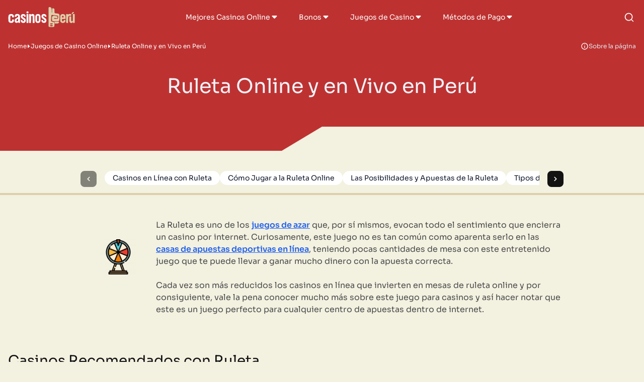

--- FILE ---
content_type: text/html; charset=UTF-8
request_url: https://www.casinosperu.pe/juegos-de-casino/ruleta-online/
body_size: 19933
content:
<!DOCTYPE html> 
<html lang="es-PE" prefix="og: https://ogp.me/ns#" class="no-js no-svg"> 
<head>
<meta charset="UTF-8" />
<script data-cfasync="false">if(navigator.userAgent.match(/MSIE|Internet Explorer/i)||navigator.userAgent.match(/Trident\/7\..*?rv:11/i)){var href=document.location.href;if(!href.match(/[?&]iebrowser/)){if(href.indexOf("?")==-1){if(href.indexOf("#")==-1){document.location.href=href+"?iebrowser=1"}else{document.location.href=href.replace("#","?iebrowser=1#")}}else{if(href.indexOf("#")==-1){document.location.href=href+"&iebrowser=1"}else{document.location.href=href.replace("#","&iebrowser=1#")}}}}</script>
<script data-cfasync="false">class FVMLoader{constructor(e){this.triggerEvents=e,this.eventOptions={passive:!0},this.userEventListener=this.triggerListener.bind(this),this.delayedScripts={normal:[],async:[],defer:[]},this.allJQueries=[]}_addUserInteractionListener(e){this.triggerEvents.forEach(t=>window.addEventListener(t,e.userEventListener,e.eventOptions))}_removeUserInteractionListener(e){this.triggerEvents.forEach(t=>window.removeEventListener(t,e.userEventListener,e.eventOptions))}triggerListener(){this._removeUserInteractionListener(this),"loading"===document.readyState?document.addEventListener("DOMContentLoaded",this._loadEverythingNow.bind(this)):this._loadEverythingNow()}async _loadEverythingNow(){this._runAllDelayedCSS(),this._delayEventListeners(),this._delayJQueryReady(this),this._handleDocumentWrite(),this._registerAllDelayedScripts(),await this._loadScriptsFromList(this.delayedScripts.normal),await this._loadScriptsFromList(this.delayedScripts.defer),await this._loadScriptsFromList(this.delayedScripts.async),await this._triggerDOMContentLoaded(),await this._triggerWindowLoad(),window.dispatchEvent(new Event("wpr-allScriptsLoaded"))}_registerAllDelayedScripts(){document.querySelectorAll("script[type=fvmdelay]").forEach(e=>{e.hasAttribute("src")?e.hasAttribute("async")&&!1!==e.async?this.delayedScripts.async.push(e):e.hasAttribute("defer")&&!1!==e.defer||"module"===e.getAttribute("data-type")?this.delayedScripts.defer.push(e):this.delayedScripts.normal.push(e):this.delayedScripts.normal.push(e)})}_runAllDelayedCSS(){document.querySelectorAll("link[rel=fvmdelay]").forEach(e=>{e.setAttribute("rel","stylesheet")})}async _transformScript(e){return await this._requestAnimFrame(),new Promise(t=>{const n=document.createElement("script");let r;[...e.attributes].forEach(e=>{let t=e.nodeName;"type"!==t&&("data-type"===t&&(t="type",r=e.nodeValue),n.setAttribute(t,e.nodeValue))}),e.hasAttribute("src")?(n.addEventListener("load",t),n.addEventListener("error",t)):(n.text=e.text,t()),e.parentNode.replaceChild(n,e)})}async _loadScriptsFromList(e){const t=e.shift();return t?(await this._transformScript(t),this._loadScriptsFromList(e)):Promise.resolve()}_delayEventListeners(){let e={};function t(t,n){!function(t){function n(n){return e[t].eventsToRewrite.indexOf(n)>=0?"wpr-"+n:n}e[t]||(e[t]={originalFunctions:{add:t.addEventListener,remove:t.removeEventListener},eventsToRewrite:[]},t.addEventListener=function(){arguments[0]=n(arguments[0]),e[t].originalFunctions.add.apply(t,arguments)},t.removeEventListener=function(){arguments[0]=n(arguments[0]),e[t].originalFunctions.remove.apply(t,arguments)})}(t),e[t].eventsToRewrite.push(n)}function n(e,t){let n=e[t];Object.defineProperty(e,t,{get:()=>n||function(){},set(r){e["wpr"+t]=n=r}})}t(document,"DOMContentLoaded"),t(window,"DOMContentLoaded"),t(window,"load"),t(window,"pageshow"),t(document,"readystatechange"),n(document,"onreadystatechange"),n(window,"onload"),n(window,"onpageshow")}_delayJQueryReady(e){let t=window.jQuery;Object.defineProperty(window,"jQuery",{get:()=>t,set(n){if(n&&n.fn&&!e.allJQueries.includes(n)){n.fn.ready=n.fn.init.prototype.ready=function(t){e.domReadyFired?t.bind(document)(n):document.addEventListener("DOMContentLoaded2",()=>t.bind(document)(n))};const t=n.fn.on;n.fn.on=n.fn.init.prototype.on=function(){if(this[0]===window){function e(e){return e.split(" ").map(e=>"load"===e||0===e.indexOf("load.")?"wpr-jquery-load":e).join(" ")}"string"==typeof arguments[0]||arguments[0]instanceof String?arguments[0]=e(arguments[0]):"object"==typeof arguments[0]&&Object.keys(arguments[0]).forEach(t=>{delete Object.assign(arguments[0],{[e(t)]:arguments[0][t]})[t]})}return t.apply(this,arguments),this},e.allJQueries.push(n)}t=n}})}async _triggerDOMContentLoaded(){this.domReadyFired=!0,await this._requestAnimFrame(),document.dispatchEvent(new Event("DOMContentLoaded2")),await this._requestAnimFrame(),window.dispatchEvent(new Event("DOMContentLoaded2")),await this._requestAnimFrame(),document.dispatchEvent(new Event("wpr-readystatechange")),await this._requestAnimFrame(),document.wpronreadystatechange&&document.wpronreadystatechange()}async _triggerWindowLoad(){await this._requestAnimFrame(),window.dispatchEvent(new Event("wpr-load")),await this._requestAnimFrame(),window.wpronload&&window.wpronload(),await this._requestAnimFrame(),this.allJQueries.forEach(e=>e(window).trigger("wpr-jquery-load")),window.dispatchEvent(new Event("wpr-pageshow")),await this._requestAnimFrame(),window.wpronpageshow&&window.wpronpageshow()}_handleDocumentWrite(){const e=new Map;document.write=document.writeln=function(t){const n=document.currentScript,r=document.createRange(),i=n.parentElement;let a=e.get(n);void 0===a&&(a=n.nextSibling,e.set(n,a));const s=document.createDocumentFragment();r.setStart(s,0),s.appendChild(r.createContextualFragment(t)),i.insertBefore(s,a)}}async _requestAnimFrame(){return new Promise(e=>requestAnimationFrame(e))}static run(){const e=new FVMLoader(["keydown","mousemove","touchmove","touchstart","touchend","wheel"]);e._addUserInteractionListener(e)}}FVMLoader.run();</script>
<title>Mejores Casinos para Jugar Ruleta Online en Perú</title>
<meta http-equiv="X-UA-Compatible" content="IE=edge,chrome=1">
<meta name="format-detection" content="telephone=no">
<meta name="viewport" content="width=device-width, initial-scale=1.0">
<meta name="description" content="Ranking de los casinos donde puedes jugar ruleta online desde Perú. Análisis de los bonos disponibles para jugar la Ruleta Online."/>
<meta name="robots" content="follow, index, max-snippet:-1, max-video-preview:-1, max-image-preview:large"/>
<link rel="canonical" href="https://www.casinosperu.pe/juegos-de-casino/ruleta-online/" />
<meta property="og:locale" content="es_PE" />
<meta property="og:type" content="article" />
<meta property="og:title" content="Mejores Casinos para Jugar Ruleta Online en Perú" />
<meta property="og:description" content="Ranking de los casinos donde puedes jugar ruleta online desde Perú. Análisis de los bonos disponibles para jugar la Ruleta Online." />
<meta property="og:url" content="https://www.casinosperu.pe/juegos-de-casino/ruleta-online/" />
<meta property="og:site_name" content="Casinosperu" />
<meta property="og:updated_time" content="2025-01-27T17:24:19+00:00" />
<meta property="og:image" content="https://www.casinosperu.pe/wp-content/uploads/2023/12/casinoperu-mejores-casinos-online-en-peru.jpg" />
<meta property="og:image:secure_url" content="https://www.casinosperu.pe/wp-content/uploads/2023/12/casinoperu-mejores-casinos-online-en-peru.jpg" />
<meta property="og:image:width" content="1200" />
<meta property="og:image:height" content="628" />
<meta property="og:image:alt" content="Ruleta Online y en Vivo en Perú" />
<meta property="og:image:type" content="image/jpeg" />
<meta name="twitter:card" content="summary_large_image" />
<meta name="twitter:title" content="Mejores Casinos para Jugar Ruleta Online en Perú" />
<meta name="twitter:description" content="Ranking de los casinos donde puedes jugar ruleta online desde Perú. Análisis de los bonos disponibles para jugar la Ruleta Online." />
<meta name="twitter:image" content="https://www.casinosperu.pe/wp-content/uploads/2023/12/casinoperu-mejores-casinos-online-en-peru.jpg" /> 
<link rel="icon" href="https://www.casinosperu.pe/favicon.ico" sizes="32x32"> 
<script nowprocket nitro-exclude id="sa-dynamic-optimization" data-uuid="ba3d8930-e7f5-4a5c-8846-537153b0dd5c" src="[data-uri]"></script>
<style id='classic-theme-styles-inline-css' type='text/css' media="all">/*! This file is auto-generated */ .wp-block-button__link{color:#fff;background-color:#32373c;border-radius:9999px;box-shadow:none;text-decoration:none;padding:calc(.667em + 2px) calc(1.333em + 2px);font-size:1.125em}.wp-block-file__button{background:#32373c;color:#fff;text-decoration:none}</style> 
<style id='global-styles-inline-css' type='text/css' media="all">body{--wp--preset--color--black:#000000;--wp--preset--color--cyan-bluish-gray:#abb8c3;--wp--preset--color--white:#ffffff;--wp--preset--color--pale-pink:#f78da7;--wp--preset--color--vivid-red:#cf2e2e;--wp--preset--color--luminous-vivid-orange:#ff6900;--wp--preset--color--luminous-vivid-amber:#fcb900;--wp--preset--color--light-green-cyan:#7bdcb5;--wp--preset--color--vivid-green-cyan:#00d084;--wp--preset--color--pale-cyan-blue:#8ed1fc;--wp--preset--color--vivid-cyan-blue:#0693e3;--wp--preset--color--vivid-purple:#9b51e0;--wp--preset--gradient--vivid-cyan-blue-to-vivid-purple:linear-gradient(135deg,rgba(6,147,227,1) 0%,rgb(155,81,224) 100%);--wp--preset--gradient--light-green-cyan-to-vivid-green-cyan:linear-gradient(135deg,rgb(122,220,180) 0%,rgb(0,208,130) 100%);--wp--preset--gradient--luminous-vivid-amber-to-luminous-vivid-orange:linear-gradient(135deg,rgba(252,185,0,1) 0%,rgba(255,105,0,1) 100%);--wp--preset--gradient--luminous-vivid-orange-to-vivid-red:linear-gradient(135deg,rgba(255,105,0,1) 0%,rgb(207,46,46) 100%);--wp--preset--gradient--very-light-gray-to-cyan-bluish-gray:linear-gradient(135deg,rgb(238,238,238) 0%,rgb(169,184,195) 100%);--wp--preset--gradient--cool-to-warm-spectrum:linear-gradient(135deg,rgb(74,234,220) 0%,rgb(151,120,209) 20%,rgb(207,42,186) 40%,rgb(238,44,130) 60%,rgb(251,105,98) 80%,rgb(254,248,76) 100%);--wp--preset--gradient--blush-light-purple:linear-gradient(135deg,rgb(255,206,236) 0%,rgb(152,150,240) 100%);--wp--preset--gradient--blush-bordeaux:linear-gradient(135deg,rgb(254,205,165) 0%,rgb(254,45,45) 50%,rgb(107,0,62) 100%);--wp--preset--gradient--luminous-dusk:linear-gradient(135deg,rgb(255,203,112) 0%,rgb(199,81,192) 50%,rgb(65,88,208) 100%);--wp--preset--gradient--pale-ocean:linear-gradient(135deg,rgb(255,245,203) 0%,rgb(182,227,212) 50%,rgb(51,167,181) 100%);--wp--preset--gradient--electric-grass:linear-gradient(135deg,rgb(202,248,128) 0%,rgb(113,206,126) 100%);--wp--preset--gradient--midnight:linear-gradient(135deg,rgb(2,3,129) 0%,rgb(40,116,252) 100%);--wp--preset--font-size--small:13px;--wp--preset--font-size--medium:20px;--wp--preset--font-size--large:36px;--wp--preset--font-size--x-large:42px;--wp--preset--spacing--20:0.44rem;--wp--preset--spacing--30:0.67rem;--wp--preset--spacing--40:1rem;--wp--preset--spacing--50:1.5rem;--wp--preset--spacing--60:2.25rem;--wp--preset--spacing--70:3.38rem;--wp--preset--spacing--80:5.06rem;--wp--preset--shadow--natural:6px 6px 9px rgba(0, 0, 0, 0.2);--wp--preset--shadow--deep:12px 12px 50px rgba(0, 0, 0, 0.4);--wp--preset--shadow--sharp:6px 6px 0px rgba(0, 0, 0, 0.2);--wp--preset--shadow--outlined:6px 6px 0px -3px rgba(255, 255, 255, 1), 6px 6px rgba(0, 0, 0, 1);--wp--preset--shadow--crisp:6px 6px 0px rgba(0, 0, 0, 1)}:where(.is-layout-flex){gap:.5em}:where(.is-layout-grid){gap:.5em}body .is-layout-flow>.alignleft{float:left;margin-inline-start:0;margin-inline-end:2em}body .is-layout-flow>.alignright{float:right;margin-inline-start:2em;margin-inline-end:0}body .is-layout-flow>.aligncenter{margin-left:auto!important;margin-right:auto!important}body .is-layout-constrained>.alignleft{float:left;margin-inline-start:0;margin-inline-end:2em}body .is-layout-constrained>.alignright{float:right;margin-inline-start:2em;margin-inline-end:0}body .is-layout-constrained>.aligncenter{margin-left:auto!important;margin-right:auto!important}body .is-layout-constrained>:where(:not(.alignleft):not(.alignright):not(.alignfull)){max-width:var(--wp--style--global--content-size);margin-left:auto!important;margin-right:auto!important}body .is-layout-constrained>.alignwide{max-width:var(--wp--style--global--wide-size)}body .is-layout-flex{display:flex}body .is-layout-flex{flex-wrap:wrap;align-items:center}body .is-layout-flex>*{margin:0}body .is-layout-grid{display:grid}body .is-layout-grid>*{margin:0}:where(.wp-block-columns.is-layout-flex){gap:2em}:where(.wp-block-columns.is-layout-grid){gap:2em}:where(.wp-block-post-template.is-layout-flex){gap:1.25em}:where(.wp-block-post-template.is-layout-grid){gap:1.25em}.has-black-color{color:var(--wp--preset--color--black)!important}.has-cyan-bluish-gray-color{color:var(--wp--preset--color--cyan-bluish-gray)!important}.has-white-color{color:var(--wp--preset--color--white)!important}.has-pale-pink-color{color:var(--wp--preset--color--pale-pink)!important}.has-vivid-red-color{color:var(--wp--preset--color--vivid-red)!important}.has-luminous-vivid-orange-color{color:var(--wp--preset--color--luminous-vivid-orange)!important}.has-luminous-vivid-amber-color{color:var(--wp--preset--color--luminous-vivid-amber)!important}.has-light-green-cyan-color{color:var(--wp--preset--color--light-green-cyan)!important}.has-vivid-green-cyan-color{color:var(--wp--preset--color--vivid-green-cyan)!important}.has-pale-cyan-blue-color{color:var(--wp--preset--color--pale-cyan-blue)!important}.has-vivid-cyan-blue-color{color:var(--wp--preset--color--vivid-cyan-blue)!important}.has-vivid-purple-color{color:var(--wp--preset--color--vivid-purple)!important}.has-black-background-color{background-color:var(--wp--preset--color--black)!important}.has-cyan-bluish-gray-background-color{background-color:var(--wp--preset--color--cyan-bluish-gray)!important}.has-white-background-color{background-color:var(--wp--preset--color--white)!important}.has-pale-pink-background-color{background-color:var(--wp--preset--color--pale-pink)!important}.has-vivid-red-background-color{background-color:var(--wp--preset--color--vivid-red)!important}.has-luminous-vivid-orange-background-color{background-color:var(--wp--preset--color--luminous-vivid-orange)!important}.has-luminous-vivid-amber-background-color{background-color:var(--wp--preset--color--luminous-vivid-amber)!important}.has-light-green-cyan-background-color{background-color:var(--wp--preset--color--light-green-cyan)!important}.has-vivid-green-cyan-background-color{background-color:var(--wp--preset--color--vivid-green-cyan)!important}.has-pale-cyan-blue-background-color{background-color:var(--wp--preset--color--pale-cyan-blue)!important}.has-vivid-cyan-blue-background-color{background-color:var(--wp--preset--color--vivid-cyan-blue)!important}.has-vivid-purple-background-color{background-color:var(--wp--preset--color--vivid-purple)!important}.has-black-border-color{border-color:var(--wp--preset--color--black)!important}.has-cyan-bluish-gray-border-color{border-color:var(--wp--preset--color--cyan-bluish-gray)!important}.has-white-border-color{border-color:var(--wp--preset--color--white)!important}.has-pale-pink-border-color{border-color:var(--wp--preset--color--pale-pink)!important}.has-vivid-red-border-color{border-color:var(--wp--preset--color--vivid-red)!important}.has-luminous-vivid-orange-border-color{border-color:var(--wp--preset--color--luminous-vivid-orange)!important}.has-luminous-vivid-amber-border-color{border-color:var(--wp--preset--color--luminous-vivid-amber)!important}.has-light-green-cyan-border-color{border-color:var(--wp--preset--color--light-green-cyan)!important}.has-vivid-green-cyan-border-color{border-color:var(--wp--preset--color--vivid-green-cyan)!important}.has-pale-cyan-blue-border-color{border-color:var(--wp--preset--color--pale-cyan-blue)!important}.has-vivid-cyan-blue-border-color{border-color:var(--wp--preset--color--vivid-cyan-blue)!important}.has-vivid-purple-border-color{border-color:var(--wp--preset--color--vivid-purple)!important}.has-vivid-cyan-blue-to-vivid-purple-gradient-background{background:var(--wp--preset--gradient--vivid-cyan-blue-to-vivid-purple)!important}.has-light-green-cyan-to-vivid-green-cyan-gradient-background{background:var(--wp--preset--gradient--light-green-cyan-to-vivid-green-cyan)!important}.has-luminous-vivid-amber-to-luminous-vivid-orange-gradient-background{background:var(--wp--preset--gradient--luminous-vivid-amber-to-luminous-vivid-orange)!important}.has-luminous-vivid-orange-to-vivid-red-gradient-background{background:var(--wp--preset--gradient--luminous-vivid-orange-to-vivid-red)!important}.has-very-light-gray-to-cyan-bluish-gray-gradient-background{background:var(--wp--preset--gradient--very-light-gray-to-cyan-bluish-gray)!important}.has-cool-to-warm-spectrum-gradient-background{background:var(--wp--preset--gradient--cool-to-warm-spectrum)!important}.has-blush-light-purple-gradient-background{background:var(--wp--preset--gradient--blush-light-purple)!important}.has-blush-bordeaux-gradient-background{background:var(--wp--preset--gradient--blush-bordeaux)!important}.has-luminous-dusk-gradient-background{background:var(--wp--preset--gradient--luminous-dusk)!important}.has-pale-ocean-gradient-background{background:var(--wp--preset--gradient--pale-ocean)!important}.has-electric-grass-gradient-background{background:var(--wp--preset--gradient--electric-grass)!important}.has-midnight-gradient-background{background:var(--wp--preset--gradient--midnight)!important}.has-small-font-size{font-size:var(--wp--preset--font-size--small)!important}.has-medium-font-size{font-size:var(--wp--preset--font-size--medium)!important}.has-large-font-size{font-size:var(--wp--preset--font-size--large)!important}.has-x-large-font-size{font-size:var(--wp--preset--font-size--x-large)!important}.wp-block-navigation a:where(:not(.wp-element-button)){color:inherit}:where(.wp-block-post-template.is-layout-flex){gap:1.25em}:where(.wp-block-post-template.is-layout-grid){gap:1.25em}:where(.wp-block-columns.is-layout-flex){gap:2em}:where(.wp-block-columns.is-layout-grid){gap:2em}.wp-block-pullquote{font-size:1.5em;line-height:1.6}</style> 
<link rel='stylesheet' id='modular_front_style-css' href='https://www.casinosperu.pe/wp-content/themes/casinosperu.pe-child/assets/dist/parent/front.css?ver=2.4.8' type='text/css' media='all' /> 
<link rel='stylesheet' id='modular_child_front_style-css' href='https://www.casinosperu.pe/wp-content/themes/casinosperu.pe-child/assets/dist/child/front.css?ver=0.4.2' type='text/css' media='all' /> 
<script type="fvmdelay">
(function(w,d,s,l,i){w[l]=w[l]||[];w[l].push({'gtm.start':new Date().getTime(),event:'gtm.js'});var f=d.getElementsByTagName(s)[0],j=d.createElement(s),dl=l!='dataLayer'?'&l='+l:'';j.async=!0;j.src='https://www.googletagmanager.com/gtm.js?id='+i+dl;f.parentNode.insertBefore(j,f)})(window,document,'script','dataLayer','GTM-567NZKP')
</script>
<script nowprocket nitro-exclude id="sa-dynamic-optimization" data-uuid="ba3d8930-e7f5-4a5c-8846-537153b0dd5c" src="[data-uri]"></script>
</head>
<body class="bg-lion-100" data-tracking-page-type='Page'> <div data-x-data="navigation"> <div data-x-data="extendNavigation" class="h-[56px] flex items-center lg:h-[68px] w-full transition-all bg-persian-red-700 fixed top-0 z-30"> <div class="lg:py-0 flex flex-col px-4 2xl:px-0 max-w-screen-xl w-full mx-auto lg:items-center lg:justify-between lg:flex-row"> <div class="flex flex-row items-center justify-between"> <button class="lg:hidden w-8 rounded-lg focus:outline-none focus:shadow-outline" data-x-bind="mobileMenuTrigger"> <img loading="lazy" data-x-bind="mobileMenuClose" src="/wp-content/themes/casinosperu.pe-child/assets/images/close.webp" alt="close" title="close" class="hidden w-6 h-6"> <img loading="lazy" data-x-bind="mobileMenuOpen" src="/wp-content/themes/casinosperu.pe-child/assets/images/hamburger.svg" alt="open" title="open" class="hidden w-6 h-6"> </button> <a href="https://www.casinosperu.pe"> <img loading="lazy" src="/wp-content/themes/casinosperu.pe-child/assets/images/csp-logo.svg" alt="Logo" title="Logo" class="w-[133px] h-10"> </a> <div class="lg:hidden flex flex-row items-center"> <div class="w-8" data-x-bind="searchTrigger"> <img loading="lazy" data-x-bind="toggleSearch" src="/wp-content/themes/casinosperu.pe-child/assets/images/magnifier.svg" alt="search" title="search" class="block lg:hidden ml-auto w-6 h-6"> </div> </div> </div> <nav class="z-10 overflow-auto bg-white-900 lg:bg-transparent-900 lg:overflow-visible flex-col lg:justify-center flex-grow pb-32 left-0 h-screen w-full absolute top-20 lg:static lg:h-auto lg:w-auto lg:pb-0 lg:flex lg:flex-row hidden" data-x-bind="navigation"> <div class="block relative" data-x-bind='dropDown'> <button class="z-0 group border-l-[3px] border-b border-b-lion-300 border-transparent-900 hover:border-persian-red-500 lg:border-0 hover:bg-persian-red-100 justify-between lg:hover:bg-persian-red-900 flex flex-row relative items-center w-full px-5 py-4 lg:py-6 text-2xl text-left lg:w-auto lg:mt-0 gap-2"> <a class="text-sm text-slate-900 lg:text-white-900" href="https://www.casinosperu.pe/">Mejores Casinos Online</a> <svg class="group-hover:rotate-180 transition hidden lg:block" xmlns="http://www.w3.org/2000/svg" width="17" height="18" viewBox="0 0 17 18" fill="none"> <path d="M12.4961 6C12.7467 6 12.9872 6.10041 13.1649 6.27931C13.2538 6.36861 13.3244 6.47484 13.3725 6.59189C13.4207 6.70894 13.4455 6.83448 13.4455 6.96129C13.4455 7.08809 13.4207 7.21363 13.3725 7.33068C13.3244 7.44773 13.2538 7.55396 13.1649 7.64326L9.0953 11.7159C9.00711 11.8059 8.9022 11.8774 8.7866 11.9261C8.671 11.9749 8.54701 12 8.42178 12C8.29655 12 8.17256 11.9749 8.05696 11.9261C7.94136 11.8774 7.83644 11.8059 7.74826 11.7159L3.7261 7.64326C3.63718 7.55396 3.56661 7.44773 3.51845 7.33068C3.47029 7.21363 3.4455 7.08809 3.4455 6.96129C3.4455 6.83448 3.47029 6.70894 3.51845 6.59189C3.56661 6.47484 3.63718 6.36861 3.7261 6.27931C3.90383 6.10041 4.14426 6 4.39488 6H12.4961Z" fill="white"/> </svg> <svg class="group-hover:rotate-180 transition block lg:hidden" xmlns="http://www.w3.org/2000/svg" width="24" height="24" viewBox="0 0 24 24" fill="none"> <path d="M16.9008 9.20039C16.5008 8.80039 15.9008 8.80039 15.5008 9.20039L12.0008 12.7004L8.50078 9.20039C8.10078 8.80039 7.50078 8.80039 7.10078 9.20039C6.70078 9.60039 6.70078 10.2004 7.10078 10.6004L11.3008 14.8004C11.5008 15.0004 11.7008 15.1004 12.0008 15.1004C12.3008 15.1004 12.5008 15.0004 12.7008 14.8004L16.9008 10.6004C17.3008 10.2004 17.3008 9.60039 16.9008 9.20039Z" fill="#131313"/> </svg> </button> <div class="z-full max-h-unset lg:max-h-[48px] lg:absolute left-0 w-full origin-top-left lg:w-80 hidden" > <div class="bg-white-900 last:rounded-b-lg"> <a class="hover:last:rounded-b-lg break-word block bg-[#F0F0F0] lg:bg-transparent-900 cursor-pointer p-4 text-sm text-black-900 lg:hover:bg-persian-red-100 lg:border-l-[3px] lg:border-transparent-900 lg:hover:border-persian-red-500" href="https://www.casinosperu.pe/casino-en-vivo/">Mejores Casinos en Vivo</a> <a class="hover:last:rounded-b-lg break-word block bg-[#F0F0F0] lg:bg-transparent-900 cursor-pointer p-4 text-sm text-black-900 lg:hover:bg-persian-red-100 lg:border-l-[3px] lg:border-transparent-900 lg:hover:border-persian-red-500" href="https://www.casinosperu.pe/nuevos-casinos/">Nuevos Casinos Online</a> <a class="hover:last:rounded-b-lg break-word block bg-[#F0F0F0] lg:bg-transparent-900 cursor-pointer p-4 text-sm text-black-900 lg:hover:bg-persian-red-100 lg:border-l-[3px] lg:border-transparent-900 lg:hover:border-persian-red-500" href="https://www.casinosperu.pe/casinos-soles/">Casinos con Soles Peruanos</a> <a class="hover:last:rounded-b-lg break-word block bg-[#F0F0F0] lg:bg-transparent-900 cursor-pointer p-4 text-sm text-black-900 lg:hover:bg-persian-red-100 lg:border-l-[3px] lg:border-transparent-900 lg:hover:border-persian-red-500" href="https://www.casinosperu.pe/opiniones/">Reseñas de Casinos</a> </div> </div> </div> <div class="block relative" data-x-bind='dropDown'> <button class="z-0 group border-l-[3px] border-b border-b-lion-300 border-transparent-900 hover:border-persian-red-500 lg:border-0 hover:bg-persian-red-100 justify-between lg:hover:bg-persian-red-900 flex flex-row relative items-center w-full px-5 py-4 lg:py-6 text-2xl text-left lg:w-auto lg:mt-0 gap-2"> <a class="text-sm text-slate-900 lg:text-white-900" href="https://www.casinosperu.pe/bono-de-casino/">Bonos</a> <svg class="group-hover:rotate-180 transition hidden lg:block" xmlns="http://www.w3.org/2000/svg" width="17" height="18" viewBox="0 0 17 18" fill="none"> <path d="M12.4961 6C12.7467 6 12.9872 6.10041 13.1649 6.27931C13.2538 6.36861 13.3244 6.47484 13.3725 6.59189C13.4207 6.70894 13.4455 6.83448 13.4455 6.96129C13.4455 7.08809 13.4207 7.21363 13.3725 7.33068C13.3244 7.44773 13.2538 7.55396 13.1649 7.64326L9.0953 11.7159C9.00711 11.8059 8.9022 11.8774 8.7866 11.9261C8.671 11.9749 8.54701 12 8.42178 12C8.29655 12 8.17256 11.9749 8.05696 11.9261C7.94136 11.8774 7.83644 11.8059 7.74826 11.7159L3.7261 7.64326C3.63718 7.55396 3.56661 7.44773 3.51845 7.33068C3.47029 7.21363 3.4455 7.08809 3.4455 6.96129C3.4455 6.83448 3.47029 6.70894 3.51845 6.59189C3.56661 6.47484 3.63718 6.36861 3.7261 6.27931C3.90383 6.10041 4.14426 6 4.39488 6H12.4961Z" fill="white"/> </svg> <svg class="group-hover:rotate-180 transition block lg:hidden" xmlns="http://www.w3.org/2000/svg" width="24" height="24" viewBox="0 0 24 24" fill="none"> <path d="M16.9008 9.20039C16.5008 8.80039 15.9008 8.80039 15.5008 9.20039L12.0008 12.7004L8.50078 9.20039C8.10078 8.80039 7.50078 8.80039 7.10078 9.20039C6.70078 9.60039 6.70078 10.2004 7.10078 10.6004L11.3008 14.8004C11.5008 15.0004 11.7008 15.1004 12.0008 15.1004C12.3008 15.1004 12.5008 15.0004 12.7008 14.8004L16.9008 10.6004C17.3008 10.2004 17.3008 9.60039 16.9008 9.20039Z" fill="#131313"/> </svg> </button> <div class="z-full max-h-unset lg:max-h-[48px] lg:absolute left-0 w-full origin-top-left lg:w-80 hidden" > <div class="bg-white-900 last:rounded-b-lg"> <a class="hover:last:rounded-b-lg break-word block bg-[#F0F0F0] lg:bg-transparent-900 cursor-pointer p-4 text-sm text-black-900 lg:hover:bg-persian-red-100 lg:border-l-[3px] lg:border-transparent-900 lg:hover:border-persian-red-500" href="https://www.casinosperu.pe/bono-de-casino/bono-de-bienvenida/">Bono de Bienvenida</a> <a class="hover:last:rounded-b-lg break-word block bg-[#F0F0F0] lg:bg-transparent-900 cursor-pointer p-4 text-sm text-black-900 lg:hover:bg-persian-red-100 lg:border-l-[3px] lg:border-transparent-900 lg:hover:border-persian-red-500" href="https://www.casinosperu.pe/bono-de-casino/tiradas-gratis/">Bonos de Giros Gratis</a> <a class="hover:last:rounded-b-lg break-word block bg-[#F0F0F0] lg:bg-transparent-900 cursor-pointer p-4 text-sm text-black-900 lg:hover:bg-persian-red-100 lg:border-l-[3px] lg:border-transparent-900 lg:hover:border-persian-red-500" href="https://www.casinosperu.pe/bono-de-casino/bono-sin-deposito/">Bonos sin Depósito</a> </div> </div> </div> <div class="block relative" data-x-bind='dropDown'> <button class="z-0 group border-l-[3px] border-b border-b-lion-300 border-transparent-900 hover:border-persian-red-500 lg:border-0 hover:bg-persian-red-100 justify-between lg:hover:bg-persian-red-900 flex flex-row relative items-center w-full px-5 py-4 lg:py-6 text-2xl text-left lg:w-auto lg:mt-0 gap-2"> <a class="text-sm text-slate-900 lg:text-white-900" href="https://www.casinosperu.pe/juegos-de-casino/">Juegos de Casino</a> <svg class="group-hover:rotate-180 transition hidden lg:block" xmlns="http://www.w3.org/2000/svg" width="17" height="18" viewBox="0 0 17 18" fill="none"> <path d="M12.4961 6C12.7467 6 12.9872 6.10041 13.1649 6.27931C13.2538 6.36861 13.3244 6.47484 13.3725 6.59189C13.4207 6.70894 13.4455 6.83448 13.4455 6.96129C13.4455 7.08809 13.4207 7.21363 13.3725 7.33068C13.3244 7.44773 13.2538 7.55396 13.1649 7.64326L9.0953 11.7159C9.00711 11.8059 8.9022 11.8774 8.7866 11.9261C8.671 11.9749 8.54701 12 8.42178 12C8.29655 12 8.17256 11.9749 8.05696 11.9261C7.94136 11.8774 7.83644 11.8059 7.74826 11.7159L3.7261 7.64326C3.63718 7.55396 3.56661 7.44773 3.51845 7.33068C3.47029 7.21363 3.4455 7.08809 3.4455 6.96129C3.4455 6.83448 3.47029 6.70894 3.51845 6.59189C3.56661 6.47484 3.63718 6.36861 3.7261 6.27931C3.90383 6.10041 4.14426 6 4.39488 6H12.4961Z" fill="white"/> </svg> <svg class="group-hover:rotate-180 transition block lg:hidden" xmlns="http://www.w3.org/2000/svg" width="24" height="24" viewBox="0 0 24 24" fill="none"> <path d="M16.9008 9.20039C16.5008 8.80039 15.9008 8.80039 15.5008 9.20039L12.0008 12.7004L8.50078 9.20039C8.10078 8.80039 7.50078 8.80039 7.10078 9.20039C6.70078 9.60039 6.70078 10.2004 7.10078 10.6004L11.3008 14.8004C11.5008 15.0004 11.7008 15.1004 12.0008 15.1004C12.3008 15.1004 12.5008 15.0004 12.7008 14.8004L16.9008 10.6004C17.3008 10.2004 17.3008 9.60039 16.9008 9.20039Z" fill="#131313"/> </svg> </button> <div class="z-full max-h-unset lg:max-h-[48px] lg:absolute left-0 w-full origin-top-left lg:w-80 hidden" > <div class="bg-white-900 last:rounded-b-lg"> <a class="hover:last:rounded-b-lg break-word block bg-[#F0F0F0] lg:bg-transparent-900 cursor-pointer p-4 text-sm text-black-900 lg:hover:bg-persian-red-100 lg:border-l-[3px] lg:border-transparent-900 lg:hover:border-persian-red-500" href="https://www.casinosperu.pe/juegos-de-casino/tragamonedas-online/">Tragamonedas Online</a> <a class="hover:last:rounded-b-lg break-word block bg-[#F0F0F0] lg:bg-transparent-900 cursor-pointer p-4 text-sm text-black-900 lg:hover:bg-persian-red-100 lg:border-l-[3px] lg:border-transparent-900 lg:hover:border-persian-red-500" href="https://www.casinosperu.pe/juegos-de-casino/blackjack-online/">Blackjack Online</a> <a class="hover:last:rounded-b-lg break-word block bg-[#F0F0F0] lg:bg-transparent-900 cursor-pointer p-4 text-sm text-black-900 lg:hover:bg-persian-red-100 lg:border-l-[3px] lg:border-transparent-900 lg:hover:border-persian-red-500" href="https://www.casinosperu.pe/juegos-de-casino/ruleta-online/">Casinos con Ruleta</a> <a class="hover:last:rounded-b-lg break-word block bg-[#F0F0F0] lg:bg-transparent-900 cursor-pointer p-4 text-sm text-black-900 lg:hover:bg-persian-red-100 lg:border-l-[3px] lg:border-transparent-900 lg:hover:border-persian-red-500" href="https://www.casinosperu.pe/juegos-de-casino/aviator/">Casinos con Aviator</a> <a class="hover:last:rounded-b-lg break-word block bg-[#F0F0F0] lg:bg-transparent-900 cursor-pointer p-4 text-sm text-black-900 lg:hover:bg-persian-red-100 lg:border-l-[3px] lg:border-transparent-900 lg:hover:border-persian-red-500" href="https://www.casinosperu.pe/juegos-de-casino/la-tinka/">La Tinka Online</a> <a class="hover:last:rounded-b-lg break-word block bg-[#F0F0F0] lg:bg-transparent-900 cursor-pointer p-4 text-sm text-black-900 lg:hover:bg-persian-red-100 lg:border-l-[3px] lg:border-transparent-900 lg:hover:border-persian-red-500" href="https://www.casinosperu.pe/juegos-de-casino/kinelo/">Kinelo Online</a> </div> </div> </div> <div class="block relative" data-x-bind='dropDown'> <button class="z-0 group border-l-[3px] border-b border-b-lion-300 border-transparent-900 hover:border-persian-red-500 lg:border-0 hover:bg-persian-red-100 justify-between lg:hover:bg-persian-red-900 flex flex-row relative items-center w-full px-5 py-4 lg:py-6 text-2xl text-left lg:w-auto lg:mt-0 gap-2"> <a class="text-sm text-slate-900 lg:text-white-900" href="https://www.casinosperu.pe/metodos-de-pago/">Métodos de Pago</a> <svg class="group-hover:rotate-180 transition hidden lg:block" xmlns="http://www.w3.org/2000/svg" width="17" height="18" viewBox="0 0 17 18" fill="none"> <path d="M12.4961 6C12.7467 6 12.9872 6.10041 13.1649 6.27931C13.2538 6.36861 13.3244 6.47484 13.3725 6.59189C13.4207 6.70894 13.4455 6.83448 13.4455 6.96129C13.4455 7.08809 13.4207 7.21363 13.3725 7.33068C13.3244 7.44773 13.2538 7.55396 13.1649 7.64326L9.0953 11.7159C9.00711 11.8059 8.9022 11.8774 8.7866 11.9261C8.671 11.9749 8.54701 12 8.42178 12C8.29655 12 8.17256 11.9749 8.05696 11.9261C7.94136 11.8774 7.83644 11.8059 7.74826 11.7159L3.7261 7.64326C3.63718 7.55396 3.56661 7.44773 3.51845 7.33068C3.47029 7.21363 3.4455 7.08809 3.4455 6.96129C3.4455 6.83448 3.47029 6.70894 3.51845 6.59189C3.56661 6.47484 3.63718 6.36861 3.7261 6.27931C3.90383 6.10041 4.14426 6 4.39488 6H12.4961Z" fill="white"/> </svg> <svg class="group-hover:rotate-180 transition block lg:hidden" xmlns="http://www.w3.org/2000/svg" width="24" height="24" viewBox="0 0 24 24" fill="none"> <path d="M16.9008 9.20039C16.5008 8.80039 15.9008 8.80039 15.5008 9.20039L12.0008 12.7004L8.50078 9.20039C8.10078 8.80039 7.50078 8.80039 7.10078 9.20039C6.70078 9.60039 6.70078 10.2004 7.10078 10.6004L11.3008 14.8004C11.5008 15.0004 11.7008 15.1004 12.0008 15.1004C12.3008 15.1004 12.5008 15.0004 12.7008 14.8004L16.9008 10.6004C17.3008 10.2004 17.3008 9.60039 16.9008 9.20039Z" fill="#131313"/> </svg> </button> <div class="z-full max-h-unset lg:max-h-[48px] lg:absolute left-0 w-full origin-top-left lg:w-80 hidden" > <div class="bg-white-900 last:rounded-b-lg"> <a class="hover:last:rounded-b-lg break-word block bg-[#F0F0F0] lg:bg-transparent-900 cursor-pointer p-4 text-sm text-black-900 lg:hover:bg-persian-red-100 lg:border-l-[3px] lg:border-transparent-900 lg:hover:border-persian-red-500" href="https://www.casinosperu.pe/metodos-de-pago/oh/">Casinos con Tarjeta Oh!</a> <a class="hover:last:rounded-b-lg break-word block bg-[#F0F0F0] lg:bg-transparent-900 cursor-pointer p-4 text-sm text-black-900 lg:hover:bg-persian-red-100 lg:border-l-[3px] lg:border-transparent-900 lg:hover:border-persian-red-500" href="https://www.casinosperu.pe/metodos-de-pago/yape/">Casinos con Yape</a> <a class="hover:last:rounded-b-lg break-word block bg-[#F0F0F0] lg:bg-transparent-900 cursor-pointer p-4 text-sm text-black-900 lg:hover:bg-persian-red-100 lg:border-l-[3px] lg:border-transparent-900 lg:hover:border-persian-red-500" href="https://www.casinosperu.pe/metodos-de-pago/mastercard/">Casinos con Mastercard</a> <a class="hover:last:rounded-b-lg break-word block bg-[#F0F0F0] lg:bg-transparent-900 cursor-pointer p-4 text-sm text-black-900 lg:hover:bg-persian-red-100 lg:border-l-[3px] lg:border-transparent-900 lg:hover:border-persian-red-500" href="https://www.casinosperu.pe/metodos-de-pago/visa/">Casinos con VISA</a> <a class="hover:last:rounded-b-lg break-word block bg-[#F0F0F0] lg:bg-transparent-900 cursor-pointer p-4 text-sm text-black-900 lg:hover:bg-persian-red-100 lg:border-l-[3px] lg:border-transparent-900 lg:hover:border-persian-red-500" href="https://www.casinosperu.pe/metodos-de-pago/pago-efectivo/">Casinos con Pago Efectivo</a> <a class="hover:last:rounded-b-lg break-word block bg-[#F0F0F0] lg:bg-transparent-900 cursor-pointer p-4 text-sm text-black-900 lg:hover:bg-persian-red-100 lg:border-l-[3px] lg:border-transparent-900 lg:hover:border-persian-red-500" href="https://www.casinosperu.pe/metodos-de-pago/bcp/">Casinos con BCP</a> </div> </div> </div> </nav> <div data-x-bind="searchTrigger" class="w-6"> <img data-x-bind="toggleSearch" src="/wp-content/themes/casinosperu.pe-child/assets/images/magnifier.svg" alt="search" title="search" class="hidden lg:block w-[21px] h-[21px] cursor-pointer"> </div> </div> <div class="w-full h-full fixed top-[68px] bg-gray-100 flex" data-x-bind="searchBar"> <div class="max-w-960 mx-auto px-4 py-2 mt-9 page-search-bar"> <form method="POST" role="search" action="https://www.casinosperu.pe/s/" class="ring-0 ring-transparent w-full flex gap-x-4" id="search-box" autocomplete="off"> <div class="bg-white-900 w-full flex items-center gap-x-4 px-3 py-2 search-bar rounded-lg border border-white-700"> <img loading="lazy" src="/wp-content/themes/casinosperu.pe/assets/images/search.webp" title="search" alt="search"> <input type="text" placeholder="Buscar" name="search_query" id="search-input" class="bg-transparent-900 appearance-none outline-none w-full" > <button type="button" data-x-bind="clearSearch" class='bg-gray-10 flex justify-center items-center rounded-full p-1'> <img loading="lazy" src="/wp-content/themes/casinosperu.pe-child/assets/images/Close.svg" alt="close" title="close" class="w-4 h-4 cursor-pointer" > </button> </div> <button type="submit" class="p-2 rounded-lg bg-black-700 w-12 flex items-center justify-center"> <img loading="lazy" src="/wp-content/themes/casinosperu.pe-child/assets/images/right-search-arrow.svg" alt="Image" class="w-full w-[28px] h-[28px]" > </button> </form> </div> <div id="search-results" style="display:none;" class="bg-white-900 max-w-960 lg:mx-auto mx-4 mt-4 p-4 rounded-lg shadow-ghost" > <img loading="lazy" id="loading-image" src="/wp-content/themes/casinosperu.pe/assets/images/ajax-loader.gif" alt="Loading" style="display:none;" class="w-36 my-0 mx-auto"> <div id="results-container" class="overflow-y-hidden"></div> </div> </div> </div> </div> 
<noscript><iframe src="https://www.googletagmanager.com/ns.html?id=GTM-567NZKP"
height="0" width="0" style="display:none;visibility:hidden"></iframe></noscript>
<main class="pt-[56px] lg:pt-[68px]"> <div class="bg-persian-red-700"> <div class="flex justify-between max-w-screen-xl mx-auto pb-2 pt-4 gap-3 flex-wrap"> <div class="flex items-center gap-2 px-4 2xl:px-0 overflow-x-auto scrollbar"> <a href="https://www.casinosperu.pe" class="text-white-900 text-xs whitespace-nowrap"> Home </a> <img loading="lazy" src="/wp-content/themes/casinosperu.pe-child/assets/images/breadcrumbs-arrow.svg" alt="Breadcrumbs Arrow" class="w-2 h-2"> <a href="https://www.casinosperu.pe/juegos-de-casino/" class="text-white-900 text-xs whitespace-nowrap"> Juegos de Casino Online </a> <img loading="lazy" src="/wp-content/themes/casinosperu.pe-child/assets/images/breadcrumbs-arrow.svg" alt="Breadcrumbs Arrow" class="w-2 h-2"> <span class="text-white-900 text-xs whitespace-nowrap"> Ruleta Online y en Vivo en Perú </span> </div> <div class="relative group flex gap-2 z-30 px-4"> <img src="/wp-content/themes/casinosperu.pe-child/assets//images/exclamation-mark.svg" class="w-4 h-4 object-cover" alt="Info" title="Info" loading="lazy" /> <span class="text-xs font-medium text-white-100 whitespace-nowrap my-auto">Sobre la página</span> <div class="hidden group-hover:block absolute border-none bg-white-900 p-4 rounded-2xl shadow left-[10px] right-[135px] w-[300px] md:w-[350px] mr-auto top-6 md:top-[22px] md:left-[unset] md:ml-[unset] md:mr-[unset] border-yellow-400 border after:absolute after:top-[-12px] after:left-[4%] md:after:left-[unset] md:after:right-[4%] after:ml-[-5px] after:border-[7px] after:border-yellow-400 after:border-l-[transparent] after:border-r-[transparent] after:border-t-[transparent] after:border-b-[#fff]"> <div class="flex flex-col gap-4"> <div class="flex items-center"> <img src="/wp-content/uploads/2023/12/maria-fleites-160x0-c-default.webp" class="h-20 w-20 object-cover border rounded-tr-xl rounded-bl-xl border-lion-100 mr-2.5 clippath" alt="Maria Fleites Picture" title="Maria Fleites Picture" loading="lazy" /> <div class="flex flex-col"> <span class="text-xs text-night-black-500">Escrito por</span> <a class="text-night-black-900 mr-1 font-bold" href="https://www.casinosperu.pe/autores/maria-fleites/">Maria Fleites</a> </div> </div> <div class="flex items-center"> </div> </div> <div class="text-black-700 text-xs mt-4"> <div class="flex flex-col gap-3 mt-2"> <div class="flex items-center gap-2 text-xs text-slate-700"> <img src="/wp-content/themes/casinosperu.pe/assets/images/clock.svg" class="brightness-0 saturate-100 invert-8 sepia-36 saturate-1061 hue-rotate-184 brightness-93 contrast-97 w-4 h-4" alt="Reading Time" title="Reading Time" loading="lazy" /> Tiempo de lectura: 7minutos </div> <div class="flex items-center gap-2 text-xs text-slate-700"> <img src="/wp-content/themes/casinosperu.pe/assets/images/calendar.svg" class="w-4 h-4 object-cover" alt="Clock" title="Clock" loading="lazy"/> Publicado: 14/10/2026 | Última fecha de actualización: 27/01/2026 </div> </div> </div> </div> </div> </div> </div> <div> <div class="module module-banner lg:px-0 w-full mx-auto"> <div class="flex flex-col bg-persian-red-700"> <div class="flex pt-10 pb-14"> <div class="px-4 banner-wrapper flex flex-col mx-auto items-center gap-y-6 md:flex-row max-w-screen-xl gap-x-10"> <div class="banner-content flex flex-col gap-y-6 text-center"> <h1>Ruleta Online y en Vivo en Perú</h1> </div> </div> </div> <div class="h-12 flex"> <div class="w-1/2 border-r-[5rem] border-r-lion-100 border-t-[3rem] border-t-transparent-900"></div> <div class="w-1/2 bg-lion-100"></div> </div> </div> </div> <div class="module module-anchor-menu px-4 mt-6 lg:px-0 w-full mx-auto"> <div class="mx-auto bg-lion-100" data-x-data="anchorMenu" data-x-init="'1' == '1' ? $el.parentElement.classList.add('sticky','top-[55px]','lg:top-[65px]') : $el.parentElement.classList.add('relative')"> <div data-x-bind="scrollArea" class="anchor_menu-module transition-all relative px-4 lg:px-0 mx-auto max-w-[864px] z-10 py-4 flex gap-2 whitespace-nowrap overflow-x-scroll md:overflow-x-auto before:content[''] after:content[''] before:m-auto after:m-auto no-scrollbar"> <a href="#casinos_en_línea_con_ruleta" class="anchor-menu-items text-slate-900 text-sm bg-white-900 font-normal px-4 py-1 rounded-full" data-x-bind="menuItem" data-scroll="1">Casinos en Línea con Ruleta</a> <a href="#cómo_jugar_a_la_ruleta_online" class="anchor-menu-items text-slate-900 text-sm bg-white-900 font-normal px-4 py-1 rounded-full" data-x-bind="menuItem" data-scroll="1">Cómo Jugar a la Ruleta Online</a> <a href="#las_posibilidades_y_apuestas_de_la_ruleta" class="anchor-menu-items text-slate-900 text-sm bg-white-900 font-normal px-4 py-1 rounded-full" data-x-bind="menuItem" data-scroll="1">Las Posibilidades y Apuestas de la Ruleta</a> <a href="#tipos_de_ruleta_online" class="anchor-menu-items text-slate-900 text-sm bg-white-900 font-normal px-4 py-1 rounded-full" data-x-bind="menuItem" data-scroll="1">Tipos de Ruleta Online</a> <a href="#probar_gratis_la_ruleta_online" class="anchor-menu-items text-slate-900 text-sm bg-white-900 font-normal px-4 py-1 rounded-full" data-x-bind="menuItem" data-scroll="1">Probar Gratis la Ruleta Online</a> <a href="#consejos_para_ganar_dinero_en_la_ruleta_online" class="anchor-menu-items text-slate-900 text-sm bg-white-900 font-normal px-4 py-1 rounded-full" data-x-bind="menuItem" data-scroll="1">Consejos para Ganar Dinero en la Ruleta Online</a> </div> <div class='w-full absolute top-0 h-full'> <div class="mx-auto h-full z-0 md:block hidden" style="width:99%;"> <div class="flex justify-center items-center max-w-960 mx-auto h-full"> <a id='prevPage' data-x-bind='prevPage' class='btn-disabled z-20 bg-black-900 h-[32px] w-[32px] flex justify-center text-sm items-center rotate-180 rounded-lg text-slate-900 cursor-pointer'> <img src="/wp-content/themes/casinosperu.pe-child/assets/images/next-page.svg" alt="prev page"> </a> <a id='nextPage' data-x-bind='nextPage' class='bg-black-900 z-20 h-[32px] w-[32px] flex justify-center text-sm items-center rounded-lg text-slate-900 ml-auto cursor-pointer'> <img src="/wp-content/themes/casinosperu.pe-child/assets/images/next-page.svg" alt="next-page"> </a> </div> </div> </div> <div class="progress-container h-[4px] w-full bg-lion-300"> <div data-x-bind='progressBar' class="progress-bar bg-black-500 h-[4px] w-0"></div> </div> </div> </div> <div class="module module-content px-4 mt-6 lg:px-0 w-full mx-auto"> <div class="content-module max-w-960 my-10 lg:my-12 mx-auto px-4 xl:px-0"> <p><img loading="lazy" decoding="async" class="size-full wp-image-592 alignleft" src="https://www.casinosperu.pe/wp-content/uploads/2022/06/ruleta-online-icon.webp" alt="Ruleta Online y en Vivo Peru" width="150" height="150" />La Ruleta es uno de los <a href="/juegos-de-casino/">juegos de azar</a> que, por sí mismos, evocan todo el sentimiento que encierra un casino por internet. Curiosamente, este juego no es tan común como aparenta serlo en las <a href="/apuestas-deportivas/">casas de apuestas deportivas en línea</a>, teniendo pocas cantidades de mesa con este entretenido juego que te puede llevar a ganar mucho dinero con la apuesta correcta.</p> <p>Cada vez son más reducidos los casinos en línea que invierten en mesas de ruleta online y por consiguiente, vale la pena conocer mucho más sobre este juego para casinos y así hacer notar que este es un juego perfecto para cualquier centro de apuestas dentro de internet.</p> </div> </div> <div class="module module-toplist px-4 mt-6 lg:px-0 w-full mx-auto"> <div class="max-w-screen-xl mx-auto px-4 2xl:px-0 my-10 lg:my-12" data-x-data='toplist'><h3>Casinos Recomendados con Ruleta</h3> <div> <div class="toplist"> <div class="tooltips flex flex-wrap items-center gap-2 mb-4 [&>*:nth-of-type(2)]:bg-red-500"> </div> <div class="grid toplist-block lg:grid-cols-1 col-span-full w-full" data-default-items="10"> <div class="grid lg:col-span-full gap-4 lg:gap-8 toplist-block" data-default-items="10"> <div data-x-data="{ expanded: false }" data-tracking-position=1 before=1 class="mb-6 relative before:bg-operator before:border-[#DDD0AB] before:border-[2px] before:w-6 before:h-6 before:rounded-md before:items-center before:absolute before:top-2 before:left-2 before:content-[attr(before)] before:font-semibold before:flex before:justify-center before:text-center before:text-[10px] before:leading-4 before:text-black-900"> <div class="grid grid-cols-5.5-auto lg:grid-cols-6.5-10-fr-fr-auto gap-4 bg-slate-50 rounded-3xl items-center p-4"> <a href="/visit/1xbet/" class="CTAT w-[4.5rem] h-[4.5rem] lg:w-[88px] lg:h-[88px]" data-tracking-element="Logo" rel="nofollow sponsored noopener"> <img class="rounded-lg w-[4.5rem] border border-lion-300 h-[4.5rem] lg:w-[88px] lg:h-[88px]" loading="lazy" src="/wp-content/uploads/ext-img/1xbet-logo-192x0-c-default.webp" alt="Logo image for 1xbet Casino" title="1xbet logo logo" /> </a> <div class="grid gap-2"> <a target="_blank" rel="nofollow sponsored noopener" href="/visit/1xbet/" data-tracking-element="Operator Name" class="CTAT text-black-900 font-semibold text-lg lg:text-base"> 1xBet Casino </a> <a href="https://www.casinosperu.pe/opiniones/1xbet/" class="text-xs text-blue-600 underline font-semibold">Opinión de 1xBet Casino</a> </div> <div class="flex gap-3 lg:border-l lg:border-l-lion-500 lg:pl-8 col-span-full lg:col-auto"> <div class="border border-[1.5px] bg-operator border-lion-900 rounded-lg p-4 w-12 h-12 flex items-center justify-center"> <span class="text-black-900 font-semibold">4.6</span> </div> <div class="flex items-center justify-center gap-1"> <img alt="star" class="w-4 h-4" src="/wp-content/themes/casinosperu.pe-child/assets/images/star-full.webp"> <img alt="star" class="w-4 h-4" src="/wp-content/themes/casinosperu.pe-child/assets/images/star-full.webp"> <img alt="star" class="w-4 h-4" src="/wp-content/themes/casinosperu.pe-child/assets/images/star-full.webp"> <img alt="star" class="w-4 h-4" src="/wp-content/themes/casinosperu.pe-child/assets/images/star-full.webp"> </div> </div> <div class="flex gap-6 items-center col-span-full lg:justify-end lg:col-auto"> <div class="flex flex-col gap-2"> <span class="text-sm text-black-300">Tiempo de pago:</span> <span class="text-black-900 font-semibold">12h</span> </div> </div> <div class="p-4 bg-toplist flex flex-col justify-between items-center rounded-xl col-span-full lg:row-start-2 lg:flex-row gap-4"> <div> <p class="text-xl font-semibold text-black-900">Paquete de bienvenida de hasta 6000 PEN + 150 FS</p> </div> <a rel="nofollow sponsored noopener" data-tracking-element="CTA" target="_blank" href="/visit/1xbet/" class="CTAT group btn flex gap-2 items-center justify-center text-center btn-l btn-active btn-primary text-center w-full lg:w-auto"> <span class="group-hover:-translate-x-0.5 transition-all">Obtener un bono</span> <img class="w-6 h-6 group-hover:translate-x-0.5 transition-all" src="/wp-content/themes/casinosperu.pe-child/assets/images/right-arrow.webp" alt="right arrow"> </a> </div> </div> </div> </div> <div class="grid lg:col-span-full gap-4 lg:gap-8 toplist-block" data-default-items="10"> <div data-x-data="{ expanded: false }" data-tracking-position=2 before=2 class="mb-6 relative before:bg-operator before:border-[#DDD0AB] before:border-[2px] before:w-6 before:h-6 before:rounded-md before:items-center before:absolute before:top-2 before:left-2 before:content-[attr(before)] before:font-semibold before:flex before:justify-center before:text-center before:text-[10px] before:leading-4 before:text-black-900"> <div class="grid grid-cols-5.5-auto lg:grid-cols-6.5-10-fr-fr-auto gap-4 bg-slate-50 rounded-3xl items-center p-4"> <a href="/visit/spincasino/" class="CTAT w-[4.5rem] h-[4.5rem] lg:w-[88px] lg:h-[88px]" data-tracking-element="Logo" rel="nofollow sponsored noopener"> <img class="rounded-lg w-[4.5rem] border border-lion-300 h-[4.5rem] lg:w-[88px] lg:h-[88px]" loading="lazy" src="https://www.casinosperu.pe/wp-content/uploads/ext-img/spincasino-logo.svg" alt="Logo image for Spin Casino" title="Spincasino logo logo" /> </a> <div class="grid gap-2"> <a target="_blank" rel="nofollow sponsored noopener" href="/visit/spincasino/" data-tracking-element="Operator Name" class="CTAT text-black-900 font-semibold text-lg lg:text-base"> Spin Casino </a> <a href="https://www.casinosperu.pe/opiniones/spin-casino/" class="text-xs text-blue-600 underline font-semibold">Opinión de Spin Casino</a> </div> <div class="flex gap-3 lg:border-l lg:border-l-lion-500 lg:pl-8 col-span-full lg:col-auto"> <div class="border border-[1.5px] bg-operator border-lion-900 rounded-lg p-4 w-12 h-12 flex items-center justify-center"> <span class="text-black-900 font-semibold">4.6</span> </div> <div class="flex items-center justify-center gap-1"> <img alt="star" class="w-4 h-4" src="/wp-content/themes/casinosperu.pe-child/assets/images/star-full.webp"> <img alt="star" class="w-4 h-4" src="/wp-content/themes/casinosperu.pe-child/assets/images/star-full.webp"> <img alt="star" class="w-4 h-4" src="/wp-content/themes/casinosperu.pe-child/assets/images/star-full.webp"> <img alt="star" class="w-4 h-4" src="/wp-content/themes/casinosperu.pe-child/assets/images/star-full.webp"> </div> </div> <div class="flex gap-6 items-center col-span-full lg:justify-end lg:col-auto"> <div class="flex flex-col gap-2"> <span class="text-sm text-black-300">Tiempo de pago:</span> <span class="text-black-900 font-semibold">72h</span> </div> <div class="flex flex-col gap-2"> <span class="text-sm text-black-300">Deposito Minimo:</span> <span class="text-black-900 font-semibold">20</span> </div> </div> <div class="p-4 bg-toplist flex flex-col justify-between items-center rounded-xl col-span-full lg:row-start-2 lg:flex-row gap-4"> <div> <p class="text-xl font-semibold text-black-900">Triple Bono de S/4.000</p> </div> <a rel="nofollow sponsored noopener" data-tracking-element="CTA" target="_blank" href="/visit/spincasino/" class="CTAT group btn flex gap-2 items-center justify-center text-center btn-l btn-active btn-primary text-center w-full lg:w-auto"> <span class="group-hover:-translate-x-0.5 transition-all">Obtener un bono</span> <img class="w-6 h-6 group-hover:translate-x-0.5 transition-all" src="/wp-content/themes/casinosperu.pe-child/assets/images/right-arrow.webp" alt="right arrow"> </a> </div> </div> </div> </div> <div class="grid lg:col-span-full gap-4 lg:gap-8 toplist-block" data-default-items="10"> <div data-x-data="{ expanded: false }" data-tracking-position=3 before=3 class="mb-6 relative before:bg-operator before:border-[#DDD0AB] before:border-[2px] before:w-6 before:h-6 before:rounded-md before:items-center before:absolute before:top-2 before:left-2 before:content-[attr(before)] before:font-semibold before:flex before:justify-center before:text-center before:text-[10px] before:leading-4 before:text-black-900"> <div class="grid grid-cols-5.5-auto lg:grid-cols-6.5-10-fr-fr-auto gap-4 bg-slate-50 rounded-3xl items-center p-4"> <a href="/visit/bcgame/" class="CTAT w-[4.5rem] h-[4.5rem] lg:w-[88px] lg:h-[88px]" data-tracking-element="Logo" rel="nofollow sponsored noopener"> <img class="rounded-lg w-[4.5rem] border border-lion-300 h-[4.5rem] lg:w-[88px] lg:h-[88px]" loading="lazy" src="/wp-content/uploads/ext-img/bc-games-logo-192x0-c-default.webp" alt="Logo image for BC.Game" title="BC.Game logo logo" /> </a> <div class="grid gap-2"> <a target="_blank" rel="nofollow sponsored noopener" href="/visit/bcgame/" data-tracking-element="Operator Name" class="CTAT text-black-900 font-semibold text-lg lg:text-base"> BC.Game </a> <a href="https://www.casinosperu.pe/opiniones/bc-game/" class="text-xs text-blue-600 underline font-semibold">Opinión de BC.Game</a> </div> <div class="flex gap-3 lg:border-l lg:border-l-lion-500 lg:pl-8 col-span-full lg:col-auto"> <div class="border border-[1.5px] bg-operator border-lion-900 rounded-lg p-4 w-12 h-12 flex items-center justify-center"> <span class="text-black-900 font-semibold">4</span> </div> <div class="flex items-center justify-center gap-1"> <img alt="star" class="w-4 h-4" src="/wp-content/themes/casinosperu.pe-child/assets/images/star-full.webp"> <img alt="star" class="w-4 h-4" src="/wp-content/themes/casinosperu.pe-child/assets/images/star-full.webp"> <img alt="star" class="w-4 h-4" src="/wp-content/themes/casinosperu.pe-child/assets/images/star-full.webp"> <img alt="star" class="w-4 h-4" src="/wp-content/themes/casinosperu.pe-child/assets/images/star-full.webp"> </div> </div> <div class="flex gap-6 items-center col-span-full lg:justify-end lg:col-auto"> <div class="flex flex-col gap-2"> <span class="text-sm text-black-300">Tiempo de pago:</span> <span class="text-black-900 font-semibold">Inmediato</span> </div> <div class="flex flex-col gap-2"> <span class="text-sm text-black-300">Deposito Minimo:</span> <span class="text-black-900 font-semibold">1</span> </div> </div> <div class="p-4 bg-toplist flex flex-col justify-between items-center rounded-xl col-span-full lg:row-start-2 lg:flex-row gap-4"> <div> <p class="text-xl font-semibold text-black-900">Paquete de Bienvenida hasta de 360%</p> </div> <a rel="nofollow sponsored noopener" data-tracking-element="CTA" target="_blank" href="/visit/bcgame/" class="CTAT group btn flex gap-2 items-center justify-center text-center btn-l btn-active btn-primary text-center w-full lg:w-auto"> <span class="group-hover:-translate-x-0.5 transition-all">Obtener un bono</span> <img class="w-6 h-6 group-hover:translate-x-0.5 transition-all" src="/wp-content/themes/casinosperu.pe-child/assets/images/right-arrow.webp" alt="right arrow"> </a> </div> </div> </div> </div> <div class="grid lg:col-span-full gap-4 lg:gap-8 toplist-block" data-default-items="10"> <div data-x-data="{ expanded: false }" data-tracking-position=4 before=4 class="mb-6 relative before:bg-operator before:border-[#DDD0AB] before:border-[2px] before:w-6 before:h-6 before:rounded-md before:items-center before:absolute before:top-2 before:left-2 before:content-[attr(before)] before:font-semibold before:flex before:justify-center before:text-center before:text-[10px] before:leading-4 before:text-black-900"> <div class="grid grid-cols-5.5-auto lg:grid-cols-6.5-10-fr-fr-auto gap-4 bg-slate-50 rounded-3xl items-center p-4"> <a href="/visit/888casino/" class="CTAT w-[4.5rem] h-[4.5rem] lg:w-[88px] lg:h-[88px]" data-tracking-element="Logo" rel="nofollow sponsored noopener"> <img class="rounded-lg w-[4.5rem] border border-lion-300 h-[4.5rem] lg:w-[88px] lg:h-[88px]" loading="lazy" src="/wp-content/uploads/ext-img/888casino-logo-192x0-c-default.webp" alt="Logo image for 888 Casino" title="888casino logo logo" /> </a> <div class="grid gap-2"> <a target="_blank" rel="nofollow sponsored noopener" href="/visit/888casino/" data-tracking-element="Operator Name" class="CTAT text-black-900 font-semibold text-lg lg:text-base"> 888casino </a> <a href="https://www.casinosperu.pe/opiniones/888/" class="text-xs text-blue-600 underline font-semibold">Opinión de 888casino</a> </div> <div class="flex gap-3 lg:border-l lg:border-l-lion-500 lg:pl-8 col-span-full lg:col-auto"> <div class="border border-[1.5px] bg-operator border-lion-900 rounded-lg p-4 w-12 h-12 flex items-center justify-center"> <span class="text-black-900 font-semibold">4.6</span> </div> <div class="flex items-center justify-center gap-1"> <img alt="star" class="w-4 h-4" src="/wp-content/themes/casinosperu.pe-child/assets/images/star-full.webp"> <img alt="star" class="w-4 h-4" src="/wp-content/themes/casinosperu.pe-child/assets/images/star-full.webp"> <img alt="star" class="w-4 h-4" src="/wp-content/themes/casinosperu.pe-child/assets/images/star-full.webp"> <img alt="star" class="w-4 h-4" src="/wp-content/themes/casinosperu.pe-child/assets/images/star-full.webp"> </div> </div> <div class="flex gap-6 items-center col-span-full lg:justify-end lg:col-auto"> <div class="flex flex-col gap-2"> <span class="text-sm text-black-300">Tiempo de pago:</span> <span class="text-black-900 font-semibold">24h</span> </div> <div class="flex flex-col gap-2"> <span class="text-sm text-black-300">Deposito Minimo:</span> <span class="text-black-900 font-semibold">10</span> </div> </div> <div class="p-4 bg-toplist flex flex-col justify-between items-center rounded-xl col-span-full lg:row-start-2 lg:flex-row gap-4"> <div> <p class="text-xl font-semibold text-black-900">100% hasta S/3700 PEN</p> </div> <a rel="nofollow sponsored noopener" data-tracking-element="CTA" target="_blank" href="/visit/888casino/" class="CTAT group btn flex gap-2 items-center justify-center text-center btn-l btn-active btn-primary text-center w-full lg:w-auto"> <span class="group-hover:-translate-x-0.5 transition-all">Obtener un bono</span> <img class="w-6 h-6 group-hover:translate-x-0.5 transition-all" src="/wp-content/themes/casinosperu.pe-child/assets/images/right-arrow.webp" alt="right arrow"> </a> </div> </div> </div> </div> <div class="grid lg:col-span-full gap-4 lg:gap-8 toplist-block" data-default-items="10"> <div data-x-data="{ expanded: false }" data-tracking-position=5 before=5 class="mb-6 relative before:bg-operator before:border-[#DDD0AB] before:border-[2px] before:w-6 before:h-6 before:rounded-md before:items-center before:absolute before:top-2 before:left-2 before:content-[attr(before)] before:font-semibold before:flex before:justify-center before:text-center before:text-[10px] before:leading-4 before:text-black-900"> <div class="grid grid-cols-5.5-auto lg:grid-cols-6.5-10-fr-fr-auto gap-4 bg-slate-50 rounded-3xl items-center p-4"> <a href="/visit/coolbet/" class="CTAT w-[4.5rem] h-[4.5rem] lg:w-[88px] lg:h-[88px]" data-tracking-element="Logo" rel="nofollow sponsored noopener"> <img class="rounded-lg w-[4.5rem] border border-lion-300 h-[4.5rem] lg:w-[88px] lg:h-[88px]" loading="lazy" src="/wp-content/uploads/ext-img/coolbet-logo-192x0-c-default.webp" alt="Logo image for Coolbet" title="Coolbet logo logo" /> </a> <div class="grid gap-2"> <a target="_blank" rel="nofollow sponsored noopener" href="/visit/coolbet/" data-tracking-element="Operator Name" class="CTAT text-black-900 font-semibold text-lg lg:text-base"> Coolbet </a> <a href="https://www.casinosperu.pe/opiniones/coolbet/" class="text-xs text-blue-600 underline font-semibold">Opinión de Coolbet</a> </div> <div class="flex gap-3 lg:border-l lg:border-l-lion-500 lg:pl-8 col-span-full lg:col-auto"> <div class="border border-[1.5px] bg-operator border-lion-900 rounded-lg p-4 w-12 h-12 flex items-center justify-center"> <span class="text-black-900 font-semibold">4.4</span> </div> <div class="flex items-center justify-center gap-1"> <img alt="star" class="w-4 h-4" src="/wp-content/themes/casinosperu.pe-child/assets/images/star-full.webp"> <img alt="star" class="w-4 h-4" src="/wp-content/themes/casinosperu.pe-child/assets/images/star-full.webp"> <img alt="star" class="w-4 h-4" src="/wp-content/themes/casinosperu.pe-child/assets/images/star-full.webp"> <img alt="star" class="w-4 h-4" src="/wp-content/themes/casinosperu.pe-child/assets/images/star-full.webp"> </div> </div> <div class="flex gap-6 items-center col-span-full lg:justify-end lg:col-auto"> <div class="flex flex-col gap-2"> <span class="text-sm text-black-300">Tiempo de pago:</span> <span class="text-black-900 font-semibold">12h</span> </div> <div class="flex flex-col gap-2"> <span class="text-sm text-black-300">Deposito Minimo:</span> <span class="text-black-900 font-semibold">20</span> </div> </div> <div class="p-4 bg-toplist flex flex-col justify-between items-center rounded-xl col-span-full lg:row-start-2 lg:flex-row gap-4"> <div> <p class="text-xl font-semibold text-black-900">Bono del 100% hasta S/400</p> </div> <a rel="nofollow sponsored noopener" data-tracking-element="CTA" target="_blank" href="/visit/coolbet/" class="CTAT group btn flex gap-2 items-center justify-center text-center btn-l btn-active btn-primary text-center w-full lg:w-auto"> <span class="group-hover:-translate-x-0.5 transition-all">Obtener un bono</span> <img class="w-6 h-6 group-hover:translate-x-0.5 transition-all" src="/wp-content/themes/casinosperu.pe-child/assets/images/right-arrow.webp" alt="right arrow"> </a> </div> </div> </div> </div> <div class="grid lg:col-span-full gap-4 lg:gap-8 toplist-block" data-default-items="10"> <div data-x-data="{ expanded: false }" data-tracking-position=6 before=6 class="mb-6 relative before:bg-operator before:border-[#DDD0AB] before:border-[2px] before:w-6 before:h-6 before:rounded-md before:items-center before:absolute before:top-2 before:left-2 before:content-[attr(before)] before:font-semibold before:flex before:justify-center before:text-center before:text-[10px] before:leading-4 before:text-black-900"> <div class="grid grid-cols-5.5-auto lg:grid-cols-6.5-10-fr-fr-auto gap-4 bg-slate-50 rounded-3xl items-center p-4"> <a href="/visit/apuestarey/" class="CTAT w-[4.5rem] h-[4.5rem] lg:w-[88px] lg:h-[88px]" data-tracking-element="Logo" rel="nofollow sponsored noopener"> <img class="rounded-lg w-[4.5rem] border border-lion-300 h-[4.5rem] lg:w-[88px] lg:h-[88px]" loading="lazy" src="/wp-content/uploads/ext-img/apuesta-rey-logo-192x0-c-default.webp" alt="Image for Apuesta rey" title="Apuesta rey logo logo" /> </a> <div class="grid gap-2"> <a target="_blank" rel="nofollow sponsored noopener" href="/visit/apuestarey/" data-tracking-element="Operator Name" class="CTAT text-black-900 font-semibold text-lg lg:text-base"> ApuestaRey </a> <a href="https://www.casinosperu.pe/opiniones/apuestarey/" class="text-xs text-blue-600 underline font-semibold">Opinión de ApuestaRey</a> </div> <div class="flex gap-3 lg:border-l lg:border-l-lion-500 lg:pl-8 col-span-full lg:col-auto"> <div class="border border-[1.5px] bg-operator border-lion-900 rounded-lg p-4 w-12 h-12 flex items-center justify-center"> <span class="text-black-900 font-semibold">4.3</span> </div> <div class="flex items-center justify-center gap-1"> <img alt="star" class="w-4 h-4" src="/wp-content/themes/casinosperu.pe-child/assets/images/star-full.webp"> <img alt="star" class="w-4 h-4" src="/wp-content/themes/casinosperu.pe-child/assets/images/star-full.webp"> <img alt="star" class="w-4 h-4" src="/wp-content/themes/casinosperu.pe-child/assets/images/star-full.webp"> <img alt="star" class="w-4 h-4" src="/wp-content/themes/casinosperu.pe-child/assets/images/star-full.webp"> </div> </div> <div class="flex gap-6 items-center col-span-full lg:justify-end lg:col-auto"> <div class="flex flex-col gap-2"> <span class="text-sm text-black-300">Tiempo de pago:</span> <span class="text-black-900 font-semibold">72h</span> </div> <div class="flex flex-col gap-2"> <span class="text-sm text-black-300">Deposito Minimo:</span> <span class="text-black-900 font-semibold">30</span> </div> </div> <div class="p-4 bg-toplist flex flex-col justify-between items-center rounded-xl col-span-full lg:row-start-2 lg:flex-row gap-4"> <div> <p class="text-xl font-semibold text-black-900">Bono de bienvenida del 100% + 100 tiradas gratis</p> </div> <a rel="nofollow sponsored noopener" data-tracking-element="CTA" target="_blank" href="/visit/apuestarey/" class="CTAT group btn flex gap-2 items-center justify-center text-center btn-l btn-active btn-primary text-center w-full lg:w-auto"> <span class="group-hover:-translate-x-0.5 transition-all">Obtener un bono</span> <img class="w-6 h-6 group-hover:translate-x-0.5 transition-all" src="/wp-content/themes/casinosperu.pe-child/assets/images/right-arrow.webp" alt="right arrow"> </a> </div> </div> </div> </div> <div class="grid lg:col-span-full gap-4 lg:gap-8 toplist-block" data-default-items="10"> <div data-x-data="{ expanded: false }" data-tracking-position=7 before=7 class="mb-6 relative before:bg-operator before:border-[#DDD0AB] before:border-[2px] before:w-6 before:h-6 before:rounded-md before:items-center before:absolute before:top-2 before:left-2 before:content-[attr(before)] before:font-semibold before:flex before:justify-center before:text-center before:text-[10px] before:leading-4 before:text-black-900"> <div class="grid grid-cols-5.5-auto lg:grid-cols-6.5-10-fr-fr-auto gap-4 bg-slate-50 rounded-3xl items-center p-4"> <a href="/visit/betobet/" class="CTAT w-[4.5rem] h-[4.5rem] lg:w-[88px] lg:h-[88px]" data-tracking-element="Logo" rel="nofollow sponsored noopener"> <img class="rounded-lg w-[4.5rem] border border-lion-300 h-[4.5rem] lg:w-[88px] lg:h-[88px]" loading="lazy" src="/wp-content/uploads/ext-img/betobet-logo-192x0-c-default.webp" alt="Logo image for betobet" title="Betobet logo logo" /> </a> <div class="grid gap-2"> <a target="_blank" rel="nofollow sponsored noopener" href="/visit/betobet/" data-tracking-element="Operator Name" class="CTAT text-black-900 font-semibold text-lg lg:text-base"> Betobet </a> <a href="https://www.casinosperu.pe/opiniones/betobet/" class="text-xs text-blue-600 underline font-semibold">Opinión de Betobet</a> </div> <div class="flex gap-3 lg:border-l lg:border-l-lion-500 lg:pl-8 col-span-full lg:col-auto"> <div class="border border-[1.5px] bg-operator border-lion-900 rounded-lg p-4 w-12 h-12 flex items-center justify-center"> <span class="text-black-900 font-semibold">4.4</span> </div> <div class="flex items-center justify-center gap-1"> <img alt="star" class="w-4 h-4" src="/wp-content/themes/casinosperu.pe-child/assets/images/star-full.webp"> <img alt="star" class="w-4 h-4" src="/wp-content/themes/casinosperu.pe-child/assets/images/star-full.webp"> <img alt="star" class="w-4 h-4" src="/wp-content/themes/casinosperu.pe-child/assets/images/star-full.webp"> <img alt="star" class="w-4 h-4" src="/wp-content/themes/casinosperu.pe-child/assets/images/star-full.webp"> </div> </div> <div class="flex gap-6 items-center col-span-full lg:justify-end lg:col-auto"> <div class="flex flex-col gap-2"> <span class="text-sm text-black-300">Tiempo de pago:</span> <span class="text-black-900 font-semibold">72h</span> </div> <div class="flex flex-col gap-2"> <span class="text-sm text-black-300">Deposito Minimo:</span> <span class="text-black-900 font-semibold">30</span> </div> </div> <div class="p-4 bg-toplist flex flex-col justify-between items-center rounded-xl col-span-full lg:row-start-2 lg:flex-row gap-4"> <div> <p class="text-xl font-semibold text-black-900">Bono del 100% hasta S/2.000</p> </div> <a rel="nofollow sponsored noopener" data-tracking-element="CTA" target="_blank" href="/visit/betobet/" class="CTAT group btn flex gap-2 items-center justify-center text-center btn-l btn-active btn-primary text-center w-full lg:w-auto"> <span class="group-hover:-translate-x-0.5 transition-all">Obtener un bono</span> <img class="w-6 h-6 group-hover:translate-x-0.5 transition-all" src="/wp-content/themes/casinosperu.pe-child/assets/images/right-arrow.webp" alt="right arrow"> </a> </div> </div> </div> </div> <div class="grid lg:col-span-full gap-4 lg:gap-8 toplist-block" data-default-items="10"> <div data-x-data="{ expanded: false }" data-tracking-position=8 before=8 class="mb-6 relative before:bg-operator before:border-[#DDD0AB] before:border-[2px] before:w-6 before:h-6 before:rounded-md before:items-center before:absolute before:top-2 before:left-2 before:content-[attr(before)] before:font-semibold before:flex before:justify-center before:text-center before:text-[10px] before:leading-4 before:text-black-900"> <div class="grid grid-cols-5.5-auto lg:grid-cols-6.5-10-fr-fr-auto gap-4 bg-slate-50 rounded-3xl items-center p-4"> <a href="/visit/paripesa_casino/" class="CTAT w-[4.5rem] h-[4.5rem] lg:w-[88px] lg:h-[88px]" data-tracking-element="Logo" rel="nofollow sponsored noopener"> <img class="rounded-lg w-[4.5rem] border border-lion-300 h-[4.5rem] lg:w-[88px] lg:h-[88px]" loading="lazy" src="/wp-content/uploads/ext-img/paripesa-casino-logo-192x0-c-default.webp" alt="Logo image for PariPesa Casino" title="PariPesa Casino logo logo" /> </a> <div class="grid gap-2"> <a target="_blank" rel="nofollow sponsored noopener" href="/visit/paripesa_casino/" data-tracking-element="Operator Name" class="CTAT text-black-900 font-semibold text-lg lg:text-base"> PariPesa Casino </a> <a href="https://www.casinosperu.pe/opiniones/paripesa/" class="text-xs text-blue-600 underline font-semibold">Opinión de PariPesa Casino</a> </div> <div class="flex gap-3 lg:border-l lg:border-l-lion-500 lg:pl-8 col-span-full lg:col-auto"> <div class="border border-[1.5px] bg-operator border-lion-900 rounded-lg p-4 w-12 h-12 flex items-center justify-center"> <span class="text-black-900 font-semibold">4.4</span> </div> <div class="flex items-center justify-center gap-1"> <img alt="star" class="w-4 h-4" src="/wp-content/themes/casinosperu.pe-child/assets/images/star-full.webp"> <img alt="star" class="w-4 h-4" src="/wp-content/themes/casinosperu.pe-child/assets/images/star-full.webp"> <img alt="star" class="w-4 h-4" src="/wp-content/themes/casinosperu.pe-child/assets/images/star-full.webp"> <img alt="star" class="w-4 h-4" src="/wp-content/themes/casinosperu.pe-child/assets/images/star-full.webp"> </div> </div> <div class="flex gap-6 items-center col-span-full lg:justify-end lg:col-auto"> <div class="flex flex-col gap-2"> <span class="text-sm text-black-300">Tiempo de pago:</span> <span class="text-black-900 font-semibold">36h</span> </div> <div class="flex flex-col gap-2"> <span class="text-sm text-black-300">Deposito Minimo:</span> <span class="text-black-900 font-semibold">4</span> </div> </div> <div class="p-4 bg-toplist flex flex-col justify-between items-center rounded-xl col-span-full lg:row-start-2 lg:flex-row gap-4"> <div> <p class="text-xl font-semibold text-black-900">Bono de Hasta S/6.000 PEN + 150 Giros Gratis</p> </div> <a rel="nofollow sponsored noopener" data-tracking-element="CTA" target="_blank" href="/visit/paripesa_casino/" class="CTAT group btn flex gap-2 items-center justify-center text-center btn-l btn-active btn-primary text-center w-full lg:w-auto"> <span class="group-hover:-translate-x-0.5 transition-all">Obtener un bono</span> <img class="w-6 h-6 group-hover:translate-x-0.5 transition-all" src="/wp-content/themes/casinosperu.pe-child/assets/images/right-arrow.webp" alt="right arrow"> </a> </div> </div> </div> </div> <div class="grid lg:col-span-full gap-4 lg:gap-8 toplist-block" data-default-items="10"> <div data-x-data="{ expanded: false }" data-tracking-position=9 before=9 class="mb-6 relative before:bg-operator before:border-[#DDD0AB] before:border-[2px] before:w-6 before:h-6 before:rounded-md before:items-center before:absolute before:top-2 before:left-2 before:content-[attr(before)] before:font-semibold before:flex before:justify-center before:text-center before:text-[10px] before:leading-4 before:text-black-900"> <div class="grid grid-cols-5.5-auto lg:grid-cols-6.5-10-fr-fr-auto gap-4 bg-slate-50 rounded-3xl items-center p-4"> <a href="/visit/parimatch/" class="CTAT w-[4.5rem] h-[4.5rem] lg:w-[88px] lg:h-[88px]" data-tracking-element="Logo" rel="nofollow sponsored noopener"> <img class="rounded-lg w-[4.5rem] border border-lion-300 h-[4.5rem] lg:w-[88px] lg:h-[88px]" loading="lazy" src="/wp-content/uploads/ext-img/parimatch-parimatch-wordmark-logo-192x0-c-default.webp" alt="Logo image for Parimatch parimatch wordmark logo" title="Parimatch parimatch wordmark logo logo" /> </a> <div class="grid gap-2"> <a target="_blank" rel="nofollow sponsored noopener" href="/visit/parimatch/" data-tracking-element="Operator Name" class="CTAT text-black-900 font-semibold text-lg lg:text-base"> Parimatch </a> <a href="https://www.casinosperu.pe/opiniones/parimatch/" class="text-xs text-blue-600 underline font-semibold">Opinión de Parimatch</a> </div> <div class="flex gap-3 lg:border-l lg:border-l-lion-500 lg:pl-8 col-span-full lg:col-auto"> <div class="border border-[1.5px] bg-operator border-lion-900 rounded-lg p-4 w-12 h-12 flex items-center justify-center"> <span class="text-black-900 font-semibold">4.3</span> </div> <div class="flex items-center justify-center gap-1"> <img alt="star" class="w-4 h-4" src="/wp-content/themes/casinosperu.pe-child/assets/images/star-full.webp"> <img alt="star" class="w-4 h-4" src="/wp-content/themes/casinosperu.pe-child/assets/images/star-full.webp"> <img alt="star" class="w-4 h-4" src="/wp-content/themes/casinosperu.pe-child/assets/images/star-full.webp"> <img alt="star" class="w-4 h-4" src="/wp-content/themes/casinosperu.pe-child/assets/images/star-full.webp"> </div> </div> <div class="flex gap-6 items-center col-span-full lg:justify-end lg:col-auto"> <div class="flex flex-col gap-2"> <span class="text-sm text-black-300">Tiempo de pago:</span> <span class="text-black-900 font-semibold">12h</span> </div> <div class="flex flex-col gap-2"> <span class="text-sm text-black-300">Deposito Minimo:</span> <span class="text-black-900 font-semibold">10</span> </div> </div> <div class="p-4 bg-toplist flex flex-col justify-between items-center rounded-xl col-span-full lg:row-start-2 lg:flex-row gap-4"> <div> <p class="text-xl font-semibold text-black-900">Bono de hasta S/ 5.000 PEN</p> </div> <a rel="nofollow sponsored noopener" data-tracking-element="CTA" target="_blank" href="/visit/parimatch/" class="CTAT group btn flex gap-2 items-center justify-center text-center btn-l btn-active btn-primary text-center w-full lg:w-auto"> <span class="group-hover:-translate-x-0.5 transition-all">Obtener un bono</span> <img class="w-6 h-6 group-hover:translate-x-0.5 transition-all" src="/wp-content/themes/casinosperu.pe-child/assets/images/right-arrow.webp" alt="right arrow"> </a> </div> </div> </div> </div> <div class="grid lg:col-span-full gap-4 lg:gap-8 toplist-block" data-default-items="10"> <div data-x-data="{ expanded: false }" data-tracking-position=10 before=10 class="mb-6 relative before:bg-operator before:border-[#DDD0AB] before:border-[2px] before:w-6 before:h-6 before:rounded-md before:items-center before:absolute before:top-2 before:left-2 before:content-[attr(before)] before:font-semibold before:flex before:justify-center before:text-center before:text-[10px] before:leading-4 before:text-black-900"> <div class="grid grid-cols-5.5-auto lg:grid-cols-6.5-10-fr-fr-auto gap-4 bg-slate-50 rounded-3xl items-center p-4"> <a href="/visit/betway/" class="CTAT w-[4.5rem] h-[4.5rem] lg:w-[88px] lg:h-[88px]" data-tracking-element="Logo" rel="nofollow sponsored noopener"> <img class="rounded-lg w-[4.5rem] border border-lion-300 h-[4.5rem] lg:w-[88px] lg:h-[88px]" loading="lazy" src="https://www.casinosperu.pe/wp-content/uploads/ext-img/betway-logo.svg" alt="Logo image for Betway" title="Betway logo logo" /> </a> <div class="grid gap-2"> <a target="_blank" rel="nofollow sponsored noopener" href="/visit/betway/" data-tracking-element="Operator Name" class="CTAT text-black-900 font-semibold text-lg lg:text-base"> Betway </a> <a href="https://www.casinosperu.pe/opiniones/betway/" class="text-xs text-blue-600 underline font-semibold">Opinión de Betway</a> </div> <div class="flex gap-3 lg:border-l lg:border-l-lion-500 lg:pl-8 col-span-full lg:col-auto"> <div class="border border-[1.5px] bg-operator border-lion-900 rounded-lg p-4 w-12 h-12 flex items-center justify-center"> <span class="text-black-900 font-semibold">4.6</span> </div> <div class="flex items-center justify-center gap-1"> <img alt="star" class="w-4 h-4" src="/wp-content/themes/casinosperu.pe-child/assets/images/star-full.webp"> <img alt="star" class="w-4 h-4" src="/wp-content/themes/casinosperu.pe-child/assets/images/star-full.webp"> <img alt="star" class="w-4 h-4" src="/wp-content/themes/casinosperu.pe-child/assets/images/star-full.webp"> <img alt="star" class="w-4 h-4" src="/wp-content/themes/casinosperu.pe-child/assets/images/star-full.webp"> </div> </div> <div class="flex gap-6 items-center col-span-full lg:justify-end lg:col-auto"> <div class="flex flex-col gap-2"> <span class="text-sm text-black-300">Tiempo de pago:</span> <span class="text-black-900 font-semibold">12h</span> </div> <div class="flex flex-col gap-2"> <span class="text-sm text-black-300">Deposito Minimo:</span> <span class="text-black-900 font-semibold">40</span> </div> </div> <div class="p-4 bg-toplist flex flex-col justify-between items-center rounded-xl col-span-full lg:row-start-2 lg:flex-row gap-4"> <div> <p class="text-xl font-semibold text-black-900">Bono de Bienvenida hasta S/ 5.000</p> </div> <a rel="nofollow sponsored noopener" data-tracking-element="CTA" target="_blank" href="/visit/betway/" class="CTAT group btn flex gap-2 items-center justify-center text-center btn-l btn-active btn-primary text-center w-full lg:w-auto"> <span class="group-hover:-translate-x-0.5 transition-all">Obtener un bono</span> <img class="w-6 h-6 group-hover:translate-x-0.5 transition-all" src="/wp-content/themes/casinosperu.pe-child/assets/images/right-arrow.webp" alt="right arrow"> </a> </div> </div> </div> </div> <div class="grid lg:col-span-full gap-4 lg:gap-8 toplist-block" data-default-items="10"> <div data-x-data="{ expanded: false }" data-tracking-position=11 before=11 class="hidden relative before:bg-operator before:border-[#DDD0AB] before:border-[2px] before:w-6 before:h-6 before:rounded-md before:items-center before:absolute before:top-2 before:left-2 before:content-[attr(before)] before:font-semibold before:flex before:justify-center before:text-center before:text-[10px] before:leading-4 before:text-black-900"> <div class="grid grid-cols-5.5-auto lg:grid-cols-6.5-10-fr-fr-auto gap-4 bg-slate-50 rounded-3xl items-center p-4"> <a href="/visit/betsson/" class="CTAT w-[4.5rem] h-[4.5rem] lg:w-[88px] lg:h-[88px]" data-tracking-element="Logo" rel="nofollow sponsored noopener"> <img class="rounded-lg w-[4.5rem] border border-lion-300 h-[4.5rem] lg:w-[88px] lg:h-[88px]" loading="lazy" src="https://www.casinosperu.pe/wp-content/uploads/ext-img/betsson-logo.svg" alt="Logo image for Betsson Casino" title="Betsson logo logo" /> </a> <div class="grid gap-2"> <a target="_blank" rel="nofollow sponsored noopener" href="/visit/betsson/" data-tracking-element="Operator Name" class="CTAT text-black-900 font-semibold text-lg lg:text-base"> Betsson Casino </a> <a href="https://www.casinosperu.pe/opiniones/betsson/" class="text-xs text-blue-600 underline font-semibold">Opinión de Betsson Casino</a> </div> <div class="flex gap-3 lg:border-l lg:border-l-lion-500 lg:pl-8 col-span-full lg:col-auto"> <div class="border border-[1.5px] bg-operator border-lion-900 rounded-lg p-4 w-12 h-12 flex items-center justify-center"> <span class="text-black-900 font-semibold">4.8</span> </div> <div class="flex items-center justify-center gap-1"> <img alt="star" class="w-4 h-4" src="/wp-content/themes/casinosperu.pe-child/assets/images/star-full.webp"> <img alt="star" class="w-4 h-4" src="/wp-content/themes/casinosperu.pe-child/assets/images/star-full.webp"> <img alt="star" class="w-4 h-4" src="/wp-content/themes/casinosperu.pe-child/assets/images/star-full.webp"> <img alt="star" class="w-4 h-4" src="/wp-content/themes/casinosperu.pe-child/assets/images/star-full.webp"> </div> </div> <div class="flex gap-6 items-center col-span-full lg:justify-end lg:col-auto"> <div class="flex flex-col gap-2"> <span class="text-sm text-black-300">Tiempo de pago:</span> <span class="text-black-900 font-semibold">72h</span> </div> </div> <div class="p-4 bg-toplist flex flex-col justify-between items-center rounded-xl col-span-full lg:row-start-2 lg:flex-row gap-4"> <div> <p class="text-xl font-semibold text-black-900">Bono del 100% hasta S/ 2.000</p> </div> <a rel="nofollow sponsored noopener" data-tracking-element="CTA" target="_blank" href="/visit/betsson/" class="CTAT group btn flex gap-2 items-center justify-center text-center btn-l btn-active btn-primary text-center w-full lg:w-auto"> <span class="group-hover:-translate-x-0.5 transition-all">Obtener un bono</span> <img class="w-6 h-6 group-hover:translate-x-0.5 transition-all" src="/wp-content/themes/casinosperu.pe-child/assets/images/right-arrow.webp" alt="right arrow"> </a> </div> </div> </div> </div> <div class="grid lg:col-span-full gap-4 lg:gap-8 toplist-block" data-default-items="10"> <div data-x-data="{ expanded: false }" data-tracking-position=12 before=12 class="hidden relative before:bg-operator before:border-[#DDD0AB] before:border-[2px] before:w-6 before:h-6 before:rounded-md before:items-center before:absolute before:top-2 before:left-2 before:content-[attr(before)] before:font-semibold before:flex before:justify-center before:text-center before:text-[10px] before:leading-4 before:text-black-900"> <div class="grid grid-cols-5.5-auto lg:grid-cols-6.5-10-fr-fr-auto gap-4 bg-slate-50 rounded-3xl items-center p-4"> <a href="/visit/campeonbet/" class="CTAT w-[4.5rem] h-[4.5rem] lg:w-[88px] lg:h-[88px]" data-tracking-element="Logo" rel="nofollow sponsored noopener"> <img class="rounded-lg w-[4.5rem] border border-lion-300 h-[4.5rem] lg:w-[88px] lg:h-[88px]" loading="lazy" src="https://www.casinosperu.pe/wp-content/uploads/ext-img/campeonbet-logo.svg" alt="logo image for CampeonBet" title="Campeonbet logo logo" /> </a> <div class="grid gap-2"> <a target="_blank" rel="nofollow sponsored noopener" href="/visit/campeonbet/" data-tracking-element="Operator Name" class="CTAT text-black-900 font-semibold text-lg lg:text-base"> CampeonBet </a> <a href="https://www.casinosperu.pe/opiniones/campeonbet/" class="text-xs text-blue-600 underline font-semibold">Opinión de CampeonBet</a> </div> <div class="flex gap-3 lg:border-l lg:border-l-lion-500 lg:pl-8 col-span-full lg:col-auto"> <div class="border border-[1.5px] bg-operator border-lion-900 rounded-lg p-4 w-12 h-12 flex items-center justify-center"> <span class="text-black-900 font-semibold">4.6</span> </div> <div class="flex items-center justify-center gap-1"> <img alt="star" class="w-4 h-4" src="/wp-content/themes/casinosperu.pe-child/assets/images/star-full.webp"> <img alt="star" class="w-4 h-4" src="/wp-content/themes/casinosperu.pe-child/assets/images/star-full.webp"> <img alt="star" class="w-4 h-4" src="/wp-content/themes/casinosperu.pe-child/assets/images/star-full.webp"> <img alt="star" class="w-4 h-4" src="/wp-content/themes/casinosperu.pe-child/assets/images/star-full.webp"> </div> </div> <div class="flex gap-6 items-center col-span-full lg:justify-end lg:col-auto"> <div class="flex flex-col gap-2"> <span class="text-sm text-black-300">Tiempo de pago:</span> <span class="text-black-900 font-semibold">48h</span> </div> <div class="flex flex-col gap-2"> <span class="text-sm text-black-300">Deposito Minimo:</span> <span class="text-black-900 font-semibold">120</span> </div> </div> <div class="p-4 bg-toplist flex flex-col justify-between items-center rounded-xl col-span-full lg:row-start-2 lg:flex-row gap-4"> <div> <p class="text-xl font-semibold text-black-900">140% Hasta S/6200</p> </div> <a rel="nofollow sponsored noopener" data-tracking-element="CTA" target="_blank" href="/visit/campeonbet/" class="CTAT group btn flex gap-2 items-center justify-center text-center btn-l btn-active btn-primary text-center w-full lg:w-auto"> <span class="group-hover:-translate-x-0.5 transition-all">Obtener un bono</span> <img class="w-6 h-6 group-hover:translate-x-0.5 transition-all" src="/wp-content/themes/casinosperu.pe-child/assets/images/right-arrow.webp" alt="right arrow"> </a> </div> </div> </div> </div> <div class="grid lg:col-span-full gap-4 lg:gap-8 toplist-block" data-default-items="10"> <div data-x-data="{ expanded: false }" data-tracking-position=13 before=13 class="hidden relative before:bg-operator before:border-[#DDD0AB] before:border-[2px] before:w-6 before:h-6 before:rounded-md before:items-center before:absolute before:top-2 before:left-2 before:content-[attr(before)] before:font-semibold before:flex before:justify-center before:text-center before:text-[10px] before:leading-4 before:text-black-900"> <div class="grid grid-cols-5.5-auto lg:grid-cols-6.5-10-fr-fr-auto gap-4 bg-slate-50 rounded-3xl items-center p-4"> <a href="/visit/apuesta_mos/" class="CTAT w-[4.5rem] h-[4.5rem] lg:w-[88px] lg:h-[88px]" data-tracking-element="Logo" rel="nofollow sponsored noopener"> <img class="rounded-lg w-[4.5rem] border border-lion-300 h-[4.5rem] lg:w-[88px] lg:h-[88px]" loading="lazy" src="/wp-content/uploads/ext-img/apuesta-mos-logo-192x0-c-default.webp" alt="Logo image for Apuesta Mos" title="Apuesta mos logo logo" /> </a> <div class="grid gap-2"> <a target="_blank" rel="nofollow sponsored noopener" href="/visit/apuesta_mos/" data-tracking-element="Operator Name" class="CTAT text-black-900 font-semibold text-lg lg:text-base"> Apuestamos Casino </a> <a href="https://www.casinosperu.pe/opiniones/apuestamos/" class="text-xs text-blue-600 underline font-semibold">Opinión de Apuestamos Casino</a> </div> <div class="flex gap-3 lg:border-l lg:border-l-lion-500 lg:pl-8 col-span-full lg:col-auto"> <div class="border border-[1.5px] bg-operator border-lion-900 rounded-lg p-4 w-12 h-12 flex items-center justify-center"> <span class="text-black-900 font-semibold">4</span> </div> <div class="flex items-center justify-center gap-1"> <img alt="star" class="w-4 h-4" src="/wp-content/themes/casinosperu.pe-child/assets/images/star-full.webp"> <img alt="star" class="w-4 h-4" src="/wp-content/themes/casinosperu.pe-child/assets/images/star-full.webp"> <img alt="star" class="w-4 h-4" src="/wp-content/themes/casinosperu.pe-child/assets/images/star-full.webp"> <img alt="star" class="w-4 h-4" src="/wp-content/themes/casinosperu.pe-child/assets/images/star-full.webp"> </div> </div> <div class="flex gap-6 items-center col-span-full lg:justify-end lg:col-auto"> <div class="flex flex-col gap-2"> <span class="text-sm text-black-300">Tiempo de pago:</span> <span class="text-black-900 font-semibold">72h</span> </div> <div class="flex flex-col gap-2"> <span class="text-sm text-black-300">Deposito Minimo:</span> <span class="text-black-900 font-semibold">40</span> </div> </div> <div class="p-4 bg-toplist flex flex-col justify-between items-center rounded-xl col-span-full lg:row-start-2 lg:flex-row gap-4"> <div> <p class="text-xl font-semibold text-black-900">Bono de hasta S/ 1.100 + 300 Giros gratis</p> </div> <a rel="nofollow sponsored noopener" data-tracking-element="CTA" target="_blank" href="/visit/apuesta_mos/" class="CTAT group btn flex gap-2 items-center justify-center text-center btn-l btn-active btn-primary text-center w-full lg:w-auto"> <span class="group-hover:-translate-x-0.5 transition-all">Obtener un bono</span> <img class="w-6 h-6 group-hover:translate-x-0.5 transition-all" src="/wp-content/themes/casinosperu.pe-child/assets/images/right-arrow.webp" alt="right arrow"> </a> </div> </div> </div> </div> <div class="grid lg:col-span-full gap-4 lg:gap-8 toplist-block" data-default-items="10"> <div data-x-data="{ expanded: false }" data-tracking-position=14 before=14 class="hidden relative before:bg-operator before:border-[#DDD0AB] before:border-[2px] before:w-6 before:h-6 before:rounded-md before:items-center before:absolute before:top-2 before:left-2 before:content-[attr(before)] before:font-semibold before:flex before:justify-center before:text-center before:text-[10px] before:leading-4 before:text-black-900"> <div class="grid grid-cols-5.5-auto lg:grid-cols-6.5-10-fr-fr-auto gap-4 bg-slate-50 rounded-3xl items-center p-4"> <a href="/visit/inkabetcasino/" class="CTAT w-[4.5rem] h-[4.5rem] lg:w-[88px] lg:h-[88px]" data-tracking-element="Logo" rel="nofollow sponsored noopener"> <img class="rounded-lg w-[4.5rem] border border-lion-300 h-[4.5rem] lg:w-[88px] lg:h-[88px]" loading="lazy" src="/wp-content/uploads/ext-img/inkabetcasino-logo-192x0-c-default.webp" alt="Logo image for Inkabet" title="Inkabetcasino logo logo" /> </a> <div class="grid gap-2"> <a target="_blank" rel="nofollow sponsored noopener" href="/visit/inkabetcasino/" data-tracking-element="Operator Name" class="CTAT text-black-900 font-semibold text-lg lg:text-base"> Inkabet </a> <a href="https://www.casinosperu.pe/opiniones/inkabet/" class="text-xs text-blue-600 underline font-semibold">Opinión de Inkabet</a> </div> <div class="flex gap-3 lg:border-l lg:border-l-lion-500 lg:pl-8 col-span-full lg:col-auto"> <div class="border border-[1.5px] bg-operator border-lion-900 rounded-lg p-4 w-12 h-12 flex items-center justify-center"> <span class="text-black-900 font-semibold">4.6</span> </div> <div class="flex items-center justify-center gap-1"> <img alt="star" class="w-4 h-4" src="/wp-content/themes/casinosperu.pe-child/assets/images/star-full.webp"> <img alt="star" class="w-4 h-4" src="/wp-content/themes/casinosperu.pe-child/assets/images/star-full.webp"> <img alt="star" class="w-4 h-4" src="/wp-content/themes/casinosperu.pe-child/assets/images/star-full.webp"> <img alt="star" class="w-4 h-4" src="/wp-content/themes/casinosperu.pe-child/assets/images/star-full.webp"> </div> </div> <div class="flex gap-6 items-center col-span-full lg:justify-end lg:col-auto"> <div class="flex flex-col gap-2"> <span class="text-sm text-black-300">Tiempo de pago:</span> <span class="text-black-900 font-semibold">48h</span> </div> <div class="flex flex-col gap-2"> <span class="text-sm text-black-300">Deposito Minimo:</span> <span class="text-black-900 font-semibold">35</span> </div> </div> <div class="p-4 bg-toplist flex flex-col justify-between items-center rounded-xl col-span-full lg:row-start-2 lg:flex-row gap-4"> <div> <p class="text-xl font-semibold text-black-900">100% hasta S/400 en el primer depósito</p> </div> <a rel="nofollow sponsored noopener" data-tracking-element="CTA" target="_blank" href="/visit/inkabetcasino/" class="CTAT group btn flex gap-2 items-center justify-center text-center btn-l btn-active btn-primary text-center w-full lg:w-auto"> <span class="group-hover:-translate-x-0.5 transition-all">Obtener un bono</span> <img class="w-6 h-6 group-hover:translate-x-0.5 transition-all" src="/wp-content/themes/casinosperu.pe-child/assets/images/right-arrow.webp" alt="right arrow"> </a> </div> </div> </div> </div> <div class="grid lg:col-span-full gap-4 lg:gap-8 toplist-block" data-default-items="10"> <div data-x-data="{ expanded: false }" data-tracking-position=15 before=15 class="hidden relative before:bg-operator before:border-[#DDD0AB] before:border-[2px] before:w-6 before:h-6 before:rounded-md before:items-center before:absolute before:top-2 before:left-2 before:content-[attr(before)] before:font-semibold before:flex before:justify-center before:text-center before:text-[10px] before:leading-4 before:text-black-900"> <div class="grid grid-cols-5.5-auto lg:grid-cols-6.5-10-fr-fr-auto gap-4 bg-slate-50 rounded-3xl items-center p-4"> <a href="/visit/stake/" class="CTAT w-[4.5rem] h-[4.5rem] lg:w-[88px] lg:h-[88px]" data-tracking-element="Logo" rel="nofollow sponsored noopener"> <img class="rounded-lg w-[4.5rem] border border-lion-300 h-[4.5rem] lg:w-[88px] lg:h-[88px]" loading="lazy" src="/wp-content/uploads/ext-img/stake-logo-192x0-c-default.webp" alt="Logo image for Stake Casino" title="Stake logo logo" /> </a> <div class="grid gap-2"> <a target="_blank" rel="nofollow sponsored noopener" href="/visit/stake/" data-tracking-element="Operator Name" class="CTAT text-black-900 font-semibold text-lg lg:text-base"> Stake </a> <a href="https://www.casinosperu.pe/opiniones/stake/" class="text-xs text-blue-600 underline font-semibold">Opinión de Stake</a> </div> <div class="flex gap-3 lg:border-l lg:border-l-lion-500 lg:pl-8 col-span-full lg:col-auto"> <div class="border border-[1.5px] bg-operator border-lion-900 rounded-lg p-4 w-12 h-12 flex items-center justify-center"> <span class="text-black-900 font-semibold">4.6</span> </div> <div class="flex items-center justify-center gap-1"> <img alt="star" class="w-4 h-4" src="/wp-content/themes/casinosperu.pe-child/assets/images/star-full.webp"> <img alt="star" class="w-4 h-4" src="/wp-content/themes/casinosperu.pe-child/assets/images/star-full.webp"> <img alt="star" class="w-4 h-4" src="/wp-content/themes/casinosperu.pe-child/assets/images/star-full.webp"> <img alt="star" class="w-4 h-4" src="/wp-content/themes/casinosperu.pe-child/assets/images/star-full.webp"> </div> </div> <div class="flex gap-6 items-center col-span-full lg:justify-end lg:col-auto"> <div class="flex flex-col gap-2"> <span class="text-sm text-black-300">Tiempo de pago:</span> <span class="text-black-900 font-semibold">Inmediato</span> </div> </div> <div class="p-4 bg-toplist flex flex-col justify-between items-center rounded-xl col-span-full lg:row-start-2 lg:flex-row gap-4"> <div> <p class="text-xl font-semibold text-black-900">Promociones semanales</p> </div> <a rel="nofollow sponsored noopener" data-tracking-element="CTA" target="_blank" href="/visit/stake/" class="CTAT group btn flex gap-2 items-center justify-center text-center btn-l btn-active btn-primary text-center w-full lg:w-auto"> <span class="group-hover:-translate-x-0.5 transition-all">Obtener un bono</span> <img class="w-6 h-6 group-hover:translate-x-0.5 transition-all" src="/wp-content/themes/casinosperu.pe-child/assets/images/right-arrow.webp" alt="right arrow"> </a> </div> </div> </div> </div> <div class="grid lg:col-span-full gap-4 lg:gap-8 toplist-block" data-default-items="10"> <div data-x-data="{ expanded: false }" data-tracking-position=16 before=16 class="hidden relative before:bg-operator before:border-[#DDD0AB] before:border-[2px] before:w-6 before:h-6 before:rounded-md before:items-center before:absolute before:top-2 before:left-2 before:content-[attr(before)] before:font-semibold before:flex before:justify-center before:text-center before:text-[10px] before:leading-4 before:text-black-900"> <div class="grid grid-cols-5.5-auto lg:grid-cols-6.5-10-fr-fr-auto gap-4 bg-slate-50 rounded-3xl items-center p-4"> <a href="/visit/mrgreen/" class="CTAT w-[4.5rem] h-[4.5rem] lg:w-[88px] lg:h-[88px]" data-tracking-element="Logo" rel="nofollow sponsored noopener"> <img class="rounded-lg w-[4.5rem] border border-lion-300 h-[4.5rem] lg:w-[88px] lg:h-[88px]" loading="lazy" src="/wp-content/uploads/ext-img/mrgreen-logo-192x0-c-default.webp" alt="Logo image for Mr Green Casino" title="Mrgreen logo logo" /> </a> <div class="grid gap-2"> <a target="_blank" rel="nofollow sponsored noopener" href="/visit/mrgreen/" data-tracking-element="Operator Name" class="CTAT text-black-900 font-semibold text-lg lg:text-base"> Mr Green Casino </a> <a href="https://www.casinosperu.pe/opiniones/mr-green/" class="text-xs text-blue-600 underline font-semibold">Opinión de Mr Green Casino</a> </div> <div class="flex gap-3 lg:border-l lg:border-l-lion-500 lg:pl-8 col-span-full lg:col-auto"> <div class="border border-[1.5px] bg-operator border-lion-900 rounded-lg p-4 w-12 h-12 flex items-center justify-center"> <span class="text-black-900 font-semibold">4.4</span> </div> <div class="flex items-center justify-center gap-1"> <img alt="star" class="w-4 h-4" src="/wp-content/themes/casinosperu.pe-child/assets/images/star-full.webp"> <img alt="star" class="w-4 h-4" src="/wp-content/themes/casinosperu.pe-child/assets/images/star-full.webp"> <img alt="star" class="w-4 h-4" src="/wp-content/themes/casinosperu.pe-child/assets/images/star-full.webp"> <img alt="star" class="w-4 h-4" src="/wp-content/themes/casinosperu.pe-child/assets/images/star-full.webp"> </div> </div> <div class="flex gap-6 items-center col-span-full lg:justify-end lg:col-auto"> <div class="flex flex-col gap-2"> <span class="text-sm text-black-300">Tiempo de pago:</span> <span class="text-black-900 font-semibold">24h</span> </div> <div class="flex flex-col gap-2"> <span class="text-sm text-black-300">Deposito Minimo:</span> <span class="text-black-900 font-semibold">40</span> </div> </div> <div class="p-4 bg-toplist flex flex-col justify-between items-center rounded-xl col-span-full lg:row-start-2 lg:flex-row gap-4"> <div> <p class="text-xl font-semibold text-black-900">125 Giros Gratis + un Bono de hasta S/ 400</p> </div> <a rel="nofollow sponsored noopener" data-tracking-element="CTA" target="_blank" href="/visit/mrgreen/" class="CTAT group btn flex gap-2 items-center justify-center text-center btn-l btn-active btn-primary text-center w-full lg:w-auto"> <span class="group-hover:-translate-x-0.5 transition-all">Obtener un bono</span> <img class="w-6 h-6 group-hover:translate-x-0.5 transition-all" src="/wp-content/themes/casinosperu.pe-child/assets/images/right-arrow.webp" alt="right arrow"> </a> </div> </div> </div> </div> <div class="grid lg:col-span-full gap-4 lg:gap-8 toplist-block" data-default-items="10"> <div data-x-data="{ expanded: false }" data-tracking-position=17 before=17 class="hidden relative before:bg-operator before:border-[#DDD0AB] before:border-[2px] before:w-6 before:h-6 before:rounded-md before:items-center before:absolute before:top-2 before:left-2 before:content-[attr(before)] before:font-semibold before:flex before:justify-center before:text-center before:text-[10px] before:leading-4 before:text-black-900"> <div class="grid grid-cols-5.5-auto lg:grid-cols-6.5-10-fr-fr-auto gap-4 bg-slate-50 rounded-3xl items-center p-4"> <a href="/visit/uniquecasino/" class="CTAT w-[4.5rem] h-[4.5rem] lg:w-[88px] lg:h-[88px]" data-tracking-element="Logo" rel="nofollow sponsored noopener"> <img class="rounded-lg w-[4.5rem] border border-lion-300 h-[4.5rem] lg:w-[88px] lg:h-[88px]" loading="lazy" src="/wp-content/uploads/ext-img/win-unique-casino-192x0-c-default.webp" alt="logo image for win unique casino" title="Win unique casino logo" /> </a> <div class="grid gap-2"> <a target="_blank" rel="nofollow sponsored noopener" href="/visit/uniquecasino/" data-tracking-element="Operator Name" class="CTAT text-black-900 font-semibold text-lg lg:text-base"> Win Unique </a> <a href="https://www.casinosperu.pe/opiniones/unique/" class="text-xs text-blue-600 underline font-semibold">Opinión de Win Unique</a> </div> <div class="flex gap-3 lg:border-l lg:border-l-lion-500 lg:pl-8 col-span-full lg:col-auto"> <div class="border border-[1.5px] bg-operator border-lion-900 rounded-lg p-4 w-12 h-12 flex items-center justify-center"> <span class="text-black-900 font-semibold">4.6</span> </div> <div class="flex items-center justify-center gap-1"> <img alt="star" class="w-4 h-4" src="/wp-content/themes/casinosperu.pe-child/assets/images/star-full.webp"> <img alt="star" class="w-4 h-4" src="/wp-content/themes/casinosperu.pe-child/assets/images/star-full.webp"> <img alt="star" class="w-4 h-4" src="/wp-content/themes/casinosperu.pe-child/assets/images/star-full.webp"> <img alt="star" class="w-4 h-4" src="/wp-content/themes/casinosperu.pe-child/assets/images/star-full.webp"> </div> </div> <div class="flex gap-6 items-center col-span-full lg:justify-end lg:col-auto"> <div class="flex flex-col gap-2"> <span class="text-sm text-black-300">Tiempo de pago:</span> <span class="text-black-900 font-semibold">72h</span> </div> <div class="flex flex-col gap-2"> <span class="text-sm text-black-300">Deposito Minimo:</span> <span class="text-black-900 font-semibold">40</span> </div> </div> <div class="p-4 bg-toplist flex flex-col justify-between items-center rounded-xl col-span-full lg:row-start-2 lg:flex-row gap-4"> <div> <p class="text-xl font-semibold text-black-900">Paquete de Bienvenida de Hasta $ 2000 + 100 FS</p> </div> <a rel="nofollow sponsored noopener" data-tracking-element="CTA" target="_blank" href="/visit/uniquecasino/" class="CTAT group btn flex gap-2 items-center justify-center text-center btn-l btn-active btn-primary text-center w-full lg:w-auto"> <span class="group-hover:-translate-x-0.5 transition-all">Obtener un bono</span> <img class="w-6 h-6 group-hover:translate-x-0.5 transition-all" src="/wp-content/themes/casinosperu.pe-child/assets/images/right-arrow.webp" alt="right arrow"> </a> </div> </div> </div> </div> <div class="grid lg:col-span-full gap-4 lg:gap-8 toplist-block" data-default-items="10"> <div data-x-data="{ expanded: false }" data-tracking-position=18 before=18 class="hidden relative before:bg-operator before:border-[#DDD0AB] before:border-[2px] before:w-6 before:h-6 before:rounded-md before:items-center before:absolute before:top-2 before:left-2 before:content-[attr(before)] before:font-semibold before:flex before:justify-center before:text-center before:text-[10px] before:leading-4 before:text-black-900"> <div class="grid grid-cols-5.5-auto lg:grid-cols-6.5-10-fr-fr-auto gap-4 bg-slate-50 rounded-3xl items-center p-4"> <a href="/visit/netbet/" class="CTAT w-[4.5rem] h-[4.5rem] lg:w-[88px] lg:h-[88px]" data-tracking-element="Logo" rel="nofollow sponsored noopener"> <img class="rounded-lg w-[4.5rem] border border-lion-300 h-[4.5rem] lg:w-[88px] lg:h-[88px]" loading="lazy" src="/wp-content/uploads/ext-img/netbet-logo-192x0-c-default.webp" alt="Logo image for NetBet Casino" title="Netbet logo logo" /> </a> <div class="grid gap-2"> <a target="_blank" rel="nofollow sponsored noopener" href="/visit/netbet/" data-tracking-element="Operator Name" class="CTAT text-black-900 font-semibold text-lg lg:text-base"> NetBet Casino </a> <a href="https://www.casinosperu.pe/opiniones/netbet/" class="text-xs text-blue-600 underline font-semibold">Opinión de NetBet Casino</a> </div> <div class="flex gap-3 lg:border-l lg:border-l-lion-500 lg:pl-8 col-span-full lg:col-auto"> <div class="border border-[1.5px] bg-operator border-lion-900 rounded-lg p-4 w-12 h-12 flex items-center justify-center"> <span class="text-black-900 font-semibold">4.6</span> </div> <div class="flex items-center justify-center gap-1"> <img alt="star" class="w-4 h-4" src="/wp-content/themes/casinosperu.pe-child/assets/images/star-full.webp"> <img alt="star" class="w-4 h-4" src="/wp-content/themes/casinosperu.pe-child/assets/images/star-full.webp"> <img alt="star" class="w-4 h-4" src="/wp-content/themes/casinosperu.pe-child/assets/images/star-full.webp"> <img alt="star" class="w-4 h-4" src="/wp-content/themes/casinosperu.pe-child/assets/images/star-full.webp"> </div> </div> <div class="flex gap-6 items-center col-span-full lg:justify-end lg:col-auto"> <div class="flex flex-col gap-2"> <span class="text-sm text-black-300">Tiempo de pago:</span> <span class="text-black-900 font-semibold">12h</span> </div> <div class="flex flex-col gap-2"> <span class="text-sm text-black-300">Deposito Minimo:</span> <span class="text-black-900 font-semibold">40</span> </div> </div> <div class="p-4 bg-toplist flex flex-col justify-between items-center rounded-xl col-span-full lg:row-start-2 lg:flex-row gap-4"> <div> <p class="text-xl font-semibold text-black-900">Hasta 500 giros gratis en el primer depósito</p> </div> <a rel="nofollow sponsored noopener" data-tracking-element="CTA" target="_blank" href="/visit/netbet/" class="CTAT group btn flex gap-2 items-center justify-center text-center btn-l btn-active btn-primary text-center w-full lg:w-auto"> <span class="group-hover:-translate-x-0.5 transition-all">Obtener un bono</span> <img class="w-6 h-6 group-hover:translate-x-0.5 transition-all" src="/wp-content/themes/casinosperu.pe-child/assets/images/right-arrow.webp" alt="right arrow"> </a> </div> </div> </div> </div> <div class="grid lg:col-span-full gap-4 lg:gap-8 toplist-block" data-default-items="10"> <div data-x-data="{ expanded: false }" data-tracking-position=19 before=19 class="hidden relative before:bg-operator before:border-[#DDD0AB] before:border-[2px] before:w-6 before:h-6 before:rounded-md before:items-center before:absolute before:top-2 before:left-2 before:content-[attr(before)] before:font-semibold before:flex before:justify-center before:text-center before:text-[10px] before:leading-4 before:text-black-900"> <div class="grid grid-cols-5.5-auto lg:grid-cols-6.5-10-fr-fr-auto gap-4 bg-slate-50 rounded-3xl items-center p-4"> <a href="/visit/leovegases/" class="CTAT w-[4.5rem] h-[4.5rem] lg:w-[88px] lg:h-[88px]" data-tracking-element="Logo" rel="nofollow sponsored noopener"> <img class="rounded-lg w-[4.5rem] border border-lion-300 h-[4.5rem] lg:w-[88px] lg:h-[88px]" loading="lazy" src="/wp-content/uploads/ext-img/leovegases-logo-192x0-c-default.webp" alt="Logo image for LeoVegas.es" title="Leovegases logo logo" /> </a> <div class="grid gap-2"> <a target="_blank" rel="nofollow sponsored noopener" href="/visit/leovegases/" data-tracking-element="Operator Name" class="CTAT text-black-900 font-semibold text-lg lg:text-base"> LeoVegas.es </a> <a href="https://www.casinosperu.pe/opiniones/leovegas/" class="text-xs text-blue-600 underline font-semibold">Opinión de LeoVegas.es</a> </div> <div class="flex gap-3 lg:border-l lg:border-l-lion-500 lg:pl-8 col-span-full lg:col-auto"> <div class="border border-[1.5px] bg-operator border-lion-900 rounded-lg p-4 w-12 h-12 flex items-center justify-center"> <span class="text-black-900 font-semibold">4.6</span> </div> <div class="flex items-center justify-center gap-1"> <img alt="star" class="w-4 h-4" src="/wp-content/themes/casinosperu.pe-child/assets/images/star-full.webp"> <img alt="star" class="w-4 h-4" src="/wp-content/themes/casinosperu.pe-child/assets/images/star-full.webp"> <img alt="star" class="w-4 h-4" src="/wp-content/themes/casinosperu.pe-child/assets/images/star-full.webp"> <img alt="star" class="w-4 h-4" src="/wp-content/themes/casinosperu.pe-child/assets/images/star-full.webp"> </div> </div> <div class="flex gap-6 items-center col-span-full lg:justify-end lg:col-auto"> <div class="flex flex-col gap-2"> <span class="text-sm text-black-300">Tiempo de pago:</span> <span class="text-black-900 font-semibold">24h</span> </div> <div class="flex flex-col gap-2"> <span class="text-sm text-black-300">Deposito Minimo:</span> <span class="text-black-900 font-semibold">40</span> </div> </div> <div class="p-4 bg-toplist flex flex-col justify-between items-center rounded-xl col-span-full lg:row-start-2 lg:flex-row gap-4"> <div> <p class="text-xl font-semibold text-black-900">Bono de Hasta S/3.800 + 50 Giros Gratis</p> </div> <a rel="nofollow sponsored noopener" data-tracking-element="CTA" target="_blank" href="/visit/leovegases/" class="CTAT group btn flex gap-2 items-center justify-center text-center btn-l btn-active btn-primary text-center w-full lg:w-auto"> <span class="group-hover:-translate-x-0.5 transition-all">Obtener un bono</span> <img class="w-6 h-6 group-hover:translate-x-0.5 transition-all" src="/wp-content/themes/casinosperu.pe-child/assets/images/right-arrow.webp" alt="right arrow"> </a> </div> </div> </div> </div> <div class="grid lg:col-span-full gap-4 lg:gap-8 toplist-block" data-default-items="10"> <div data-x-data="{ expanded: false }" data-tracking-position=20 before=20 class="hidden relative before:bg-operator before:border-[#DDD0AB] before:border-[2px] before:w-6 before:h-6 before:rounded-md before:items-center before:absolute before:top-2 before:left-2 before:content-[attr(before)] before:font-semibold before:flex before:justify-center before:text-center before:text-[10px] before:leading-4 before:text-black-900"> <div class="grid grid-cols-5.5-auto lg:grid-cols-6.5-10-fr-fr-auto gap-4 bg-slate-50 rounded-3xl items-center p-4"> <a href="/visit/22bet/" class="CTAT w-[4.5rem] h-[4.5rem] lg:w-[88px] lg:h-[88px]" data-tracking-element="Logo" rel="nofollow sponsored noopener"> <img class="rounded-lg w-[4.5rem] border border-lion-300 h-[4.5rem] lg:w-[88px] lg:h-[88px]" loading="lazy" src="/wp-content/uploads/ext-img/22bet-logo-192x0-c-default.webp" alt="Logo image for 22BET Casino" title="22bet logo logo" /> </a> <div class="grid gap-2"> <a target="_blank" rel="nofollow sponsored noopener" href="/visit/22bet/" data-tracking-element="Operator Name" class="CTAT text-black-900 font-semibold text-lg lg:text-base"> 22BET </a> <a href="https://www.casinosperu.pe/opiniones/22bet/" class="text-xs text-blue-600 underline font-semibold">Opinión de 22BET</a> </div> <div class="flex gap-3 lg:border-l lg:border-l-lion-500 lg:pl-8 col-span-full lg:col-auto"> <div class="border border-[1.5px] bg-operator border-lion-900 rounded-lg p-4 w-12 h-12 flex items-center justify-center"> <span class="text-black-900 font-semibold">4.8</span> </div> <div class="flex items-center justify-center gap-1"> <img alt="star" class="w-4 h-4" src="/wp-content/themes/casinosperu.pe-child/assets/images/star-full.webp"> <img alt="star" class="w-4 h-4" src="/wp-content/themes/casinosperu.pe-child/assets/images/star-full.webp"> <img alt="star" class="w-4 h-4" src="/wp-content/themes/casinosperu.pe-child/assets/images/star-full.webp"> <img alt="star" class="w-4 h-4" src="/wp-content/themes/casinosperu.pe-child/assets/images/star-full.webp"> </div> </div> <div class="flex gap-6 items-center col-span-full lg:justify-end lg:col-auto"> <div class="flex flex-col gap-2"> <span class="text-sm text-black-300">Tiempo de pago:</span> <span class="text-black-900 font-semibold">72h</span> </div> <div class="flex flex-col gap-2"> <span class="text-sm text-black-300">Deposito Minimo:</span> <span class="text-black-900 font-semibold">40</span> </div> </div> <div class="p-4 bg-toplist flex flex-col justify-between items-center rounded-xl col-span-full lg:row-start-2 lg:flex-row gap-4"> <div> <p class="text-xl font-semibold text-black-900">Bono de bienvenida del 100% hasta S/ 1.100 PEN</p> </div> <a rel="nofollow sponsored noopener" data-tracking-element="CTA" target="_blank" href="/visit/22bet/" class="CTAT group btn flex gap-2 items-center justify-center text-center btn-l btn-active btn-primary text-center w-full lg:w-auto"> <span class="group-hover:-translate-x-0.5 transition-all">Obtener un bono</span> <img class="w-6 h-6 group-hover:translate-x-0.5 transition-all" src="/wp-content/themes/casinosperu.pe-child/assets/images/right-arrow.webp" alt="right arrow"> </a> </div> </div> </div> </div> </div> <div data-x-data="extendToplist" class="flex justify-center w-100 mt-6"> <button data-x-bind="loadToplist" data-load="10" data-length="20" class="btn-ghost py-2 px-4 cursor-pointer toplist-load-more">Cargar más</button> </div> </div> </div> </div> </div> <div class="module module-content px-4 mt-6 lg:px-0 w-full mx-auto"> <div class="content-module max-w-960 my-10 lg:my-12 mx-auto px-4 xl:px-0"> <p><img loading="lazy" decoding="async" class="aligncenter size-full wp-image-593" src="https://www.casinosperu.pe/wp-content/uploads/2022/06/ruleta-online-y-en-vivo.webp" sizes="(max-width: 1000px) 100vw, 1000px" srcset="https://www.casinosperu.pe/wp-content/uploads/2022/06/ruleta-online-y-en-vivo.webp 1000w, https://www.casinosperu.pe/wp-content/uploads/2022/06/ruleta-online-y-en-vivo-300x75.webp 300w, https://www.casinosperu.pe/wp-content/uploads/2022/06/ruleta-online-y-en-vivo-768x192.webp 768w, https://www.casinosperu.pe/wp-content/uploads/2022/06/ruleta-online-y-en-vivo-992x248.webp 992w, https://www.casinosperu.pe/wp-content/uploads/2022/06/ruleta-online-y-en-vivo-640x160.webp 640w, https://www.casinosperu.pe/wp-content/uploads/2022/06/ruleta-online-y-en-vivo-560x140.webp 560w, https://www.casinosperu.pe/wp-content/uploads/2022/06/ruleta-online-y-en-vivo-320x80.webp 320w" alt="Ruleta Online y en Vivo en Peru" width="1000" height="250" /></p> <h2>Casinos en Línea con Ruleta<a id="casinos_en_línea_con_ruleta" name="Casinos en Línea con Ruleta"></a></h2> <p>Antes de siquiera mencionar la forma correcta de jugar la ruleta en internet o descubrir cuáles son los tipos de ruleta que actualmente hacen vida en los casinos virtuales, conviene enlistar de forma breve los mejores casinos en línea con ruletas online, haciendo un justo enfoque a esos casinos que, además de tener este juego disponible, también pueden ser utilizados desde <a href="/">Perú</a>.</p> <ul> <li><a href="https://www.casinosperu.pe/opiniones/leovegas/">LeoVegas</a>, mismo que te ofrece la posibilidad de ganar hasta 10000 soles en bonificaciones y también cuenta con la posibilidad de hacer depósitos sin límite máximo (el límite mínimo es de 44 soles).</li> <li><a href="https://www.casinosperu.pe/opiniones/betsson/">Betsson Casino</a>, siendo este uno de los casinos online mejor puntuados en todo Perú y ofreciendo cerca de 400 soles en bonificaciones con depósito mínimo de 30 soles y un depósito máximo de hasta 7000 soles por transacción.</li> <li>1xSlots, otro casino poco conocido en Perú pero igual de recomendado que el anterior casino en línea mencionado, ofreciendo para quien lo desee <a href="https://www.casinosperu.pe/bono-de-casino/">bonos</a> de hasta 6600 soles.</li> <li><a href="https://www.casinosperu.pe/opiniones/inkabet/">Inkabet Casino</a>, una casa de apuestas capaz de brindarte un <a href="/bono-de-casino/bono-de-bienvenida/">bono de bienvenida</a> sin depósito y un bono especial de 800 soles una vez realices tu primera transacción con Este casino tiene como límite de pago entre 20 y 3500 soles para sus transacciones de depósito y retiro con <a href="/metodos-de-pago/skrill/">Skrill</a>.</li> <li>Codere Casino, siendo esta una de las casas de apuestas más representativas de España que ahora brinda acceso a los peruanos.</li> </ul> <p>Si realmente quieres jugar a la ruleta en internet con dinero real (o no), estos casinos son los más indicados. ¡Más si estás buscando casinos en línea en Perú!</p> <h2>Cómo Jugar a la Ruleta Online<a id="cómo_jugar_a_la_ruleta_online" name="Cómo Jugar a la Ruleta Online"></a></h2> <p>La Ruleta por sí misma es un juego de azar muy sencillo de entender (y por tanto más entretenido de jugar). Este mismo, consiste en hacer girar una ruleta con una pequeña bola en su interior que caerá en una determinada casilla cuando la ruleta se detenga. Si el número apostado coincide con el número y color de la casilla en donde cayó la pequeña bola entonces habrás ganado la apuesta. ¡Así de sencillo!</p> <p>Lo más complicado de entender de la ruleta como juego de azar en un casino es que existen diferentes tipos de apuestas que puedes realizar.</p> <ul> <li><strong><img loading="lazy" decoding="async" class="size-full wp-image-594 alignright" src="https://www.casinosperu.pe/wp-content/uploads/2022/06/jugar-a-la-ruleta.webp" alt="Cómo Jugar a la Ruleta Online" width="150" height="150" /></strong>Pleno, cuando apuestas a un solo número.</li> <li>Caballo, cuando apuestas a dos números adyacentes entre sí.</li> <li>Calle, apostando a tres números en la misma fila.</li> <li>Cuadro, apostando a cuatro números adyacentes.</li> <li>Canasta, cuando apuestas a los números 1, 2, 3, 0 y 00.</li> <li>Sexteto, pudiendo apostar hasta a 6 números en dos filas adyacentes.</li> <li>Columna, cuando le apuestas a doce números.</li> <li>Docena, cuando apuestas a los primeros 12 números de la ruleta.</li> <li>Falta, cuando apuestas a 18 números.</li> <li>Rojo/Negro, siendo esta una apuesta que realizas a todos los rojos o a todos los negros.</li> <li>Pasa, cuando apuestas a los números 19-36.</li> </ul> <p>Vale mencionar que la única acción del jugador es marcar en la mesa la apuesta que va a realizar, siendo el crupier quien hace girar la ruleta y la bola hasta que ambas se detengan. ¡Luego se recogen las ganancias en base a la apuesta realizada!</p> <h2>Las Posibilidades y Apuestas de la Ruleta<a id="las_posibilidades_y_apuestas_de_la_ruleta" name="Las Posibilidades y Apuestas de la Ruleta"></a></h2> <p>Como es lógico suponer al mencionar todos los tipos de apuestas diferentes que puedes hacer en la ruleta, no todas estas valen lo mismo, siendo la norma más general de la apuesta la que dicta que mientras a menos números apuestas más dinero es el que recibirás. Esto es así, debido en gran medida a que las posibilidades o probabilidades de ganar apostando a un solo número son menores a la probabilidad de ganar apostando a 18 números distintos. ¡Algo lógico sin duda!</p> <p>Es por lo antes dicho que, en términos generales, se manejan los siguientes pagos por apuesta en la ruleta y sus respectivas probabilidades:</p> <ul> <li>Pago 35:1 cuando se apuesta a un solo número de la ruleta, con probabilidades de acierto de 37:1.</li> <li>Pago 17:1 cuando se apuesta a dos números adyacentes de la ruleta, con probabilidades de acierto de 18:1.</li> <li>Pago 11:1 cuando se apuestan tres números cualquiera de la ruleta, con probabilidades de acierto de 557:1.</li> <li>Pago 1:1 cuando se apuesta a números par, impar, rojo, negro, del 1 al 18 o del 18 al 36 en la ruleta, con probabilidades de acierto de 111:1.</li> <li>Pago 2:1 cuando se realiza una apuesta de columna o docena en la ruleta, con probabilidades de acierto de 157:1.</li> <li>Pago 6:1 cuando se apuesta canasta en la ruleta, con probabilidades de acierto de 33:1.</li> <li>Pago 8:1 cuando se apuesta a cuadro en la ruleta, con probabilidades de acierto de 5:1.</li> </ul> <h2>Tipos de Ruleta Online<a id="tipos_de_ruleta_online" name="Tipos de Ruleta Online"></a></h2> <p>Si bien la ruleta online clásica es suficiente para que pueda jugar y apostar con tranquilidad dentro de un casino online, la realidad es que los jugadores de esta clase de juegos son un tanto exigentes, razón por la cual existen diversos tipos de ruletas online que varían sus características en pequeños aspectos, siendo los tipos más comunes los siguientes:</p> <h3>Ruleta Europea</h3> <p>Posiblemente esta sea la variante de la ruleta más conocida alrededor del mundo,siendo su característica principal el hecho de contar con un solo cero dentro de la ruleta(no cuenta con un 00). Este hecho hace que el margen de ganancia de la casa sea un poco inferior en comparación a otros tipos de ruletas disponibles.</p> <h3>Ruleta Francesa</h3> <p>En este caso en particular tenemos una variante de la ruleta que se asemeja mucho a la versión europea, teniendo un solo cero tanto en la ruleta como en el tapete de forma respectiva. No obstante, la diferencia entre la ruleta europea y la ruleta francesa es que esta última mencionada agrega dos modalidades de apuestas: En prisión y La Partage, funcionando estas apuestas como una especie de seguro que te salva de perder toda tu apuesta en dado caso de no acertar.</p> <h3>Ruleta Americana</h3> <p>Podríamos considerar a la ruleta americana como la versión clásica de la ruleta, ya que se diferencia de las otras porque aquí se añade el 00 para así aumentar el margen de ganancias del casino a un 5.26%, cambiando también la distribución de los números y no teniendo el tipo de apuesta “en canasta” que sí tiene la ruleta europea.</p> <h3>Ruleta en vivo</h3> <p>Por último, la ruleta en vivo es solo la versión en tiempo real del juego de la ruleta en línea, pudiendo jugar en conjunto con otros jugadores y con crupieres reales en el momento.</p> <h2>Probar Gratis la Ruleta Online<a id="probar_gratis_la_ruleta_online" name="Probar Gratis la Ruleta Online"></a></h2> <p>Con todo lo que se ha dicho hasta ahora ya puedes empezar a jugar a la Ruleta online como todo un profesional, siendo lo más recomendado que practiques y te familiarices con el entorno si es que eres muy nuevo en este mundo de apuestas digital. De ser así, es recomendable que optes por jugar de forma gratuita en alguna mesa de ruleta online, siendo esta modalidad algo que casi cualquier casino brinda a sus jugadores. ¡No apuestes dinero real hasta que estés 100% seguro de lo que haces!</p> <h2>Consejos para Ganar Dinero en la Ruleta Online<a id="consejos_para_ganar_dinero_en_la_ruleta_online" name="Consejos para Ganar Dinero en la Ruleta Online"></a></h2> <ul> <li><img loading="lazy" decoding="async" class="size-full wp-image-595 alignright" src="https://www.casinosperu.pe/wp-content/uploads/2022/06/ganar-dinero-a-la-ruleta.webp" alt="Ganar Dinero en la Ruleta Online en Peru" width="150" height="150" />Conoce muy bien las probabilidades y opta por las apuestas menos riesgosas para recibir la mayor remuneración posible.</li> <li>Siempre maneja tus fondos con prudencia y sepárate de la mesa si es que la suerte no está de tu lado.</li> <li>Ten presente que no podrás superar nunca la ventaja que tiene la casa al momento de apostar a la ruleta, siendo esta la que ganará más dinero a la larga que tú con tus apuestas.</li> <li>Aparte de conocer las reglas de la ruleta y los tipos de apuesta que puedes hacer, también es prudente que conozcas la casa de apuestas y la mesa propia en la cual quieres jugar, garantizándote así una apuesta un tanto más segura.</li> </ul> <p>No queda más por agregar en este punto salvo que no dejes de divertirte con este entretenido aunque escaso) <a href="https://www.casinosperu.pe/juegos-de-casino/">juego</a> de azar en los casinos virtuales.</p> </div> </div> <div class="module module-faq px-4 mt-6 lg:px-0 w-full mx-auto"> <div class="max-w-960 px-4 my-10 mx-auto lg:px-0 lg:my-12"> <div class="mb-6"> <h2>Preguntas Frecuentes</h2> </div> <div data-x-data="faq(0)" role="region" class="mb-2"> <button data-x-bind="question" class="flex items-center justify-between w-full p-4 rounded-t-lg"> <span class="text-base font-semibold text-left"><p>¿Debo seguir jugando a la ruleta online si tengo una racha perdedora?</p> </span> <div data-x-bind="toggleIcon" class="rounded-full p-4 flex items-center justify-center w-5 h-5 relative before:rounded-lg after:rounded-lg before:absolute before:w-[2px] before:block before:h-4 before:content-[''] before:bg-black-900 after:absolute after:w-[2px] after:block after:h-4 after:content-[''] after:rotate-90 after:bg-black-900" > </div> </button> <div class="bg-lion-300 rounded-b-lg" data-x-bind="answer" data-x-collapse> <div class="p-4"> <p>No. Ante una racha perdedora en el juego de la ruleta online, lo más sensato es que te retires de la mesa y optes por otro juego de azar.</p> </div> </div> </div> <div data-x-data="faq(1)" role="region" class="mb-2"> <button data-x-bind="question" class="flex items-center justify-between w-full p-4 rounded-t-lg"> <span class="text-base font-semibold text-left"><p>¿Quiénes son los mejores desarrolladores de mesas de ruleta online?</p> </span> <div data-x-bind="toggleIcon" class="rounded-full p-4 flex items-center justify-center w-5 h-5 relative before:rounded-lg after:rounded-lg before:absolute before:w-[2px] before:block before:h-4 before:content-[''] before:bg-black-900 after:absolute after:w-[2px] after:block after:h-4 after:content-[''] after:rotate-90 after:bg-black-900" > </div> </button> <div class="bg-lion-300 rounded-b-lg" data-x-bind="answer" data-x-collapse> <div class="p-4"> <p>Los mejores desarrolladores de ruletas online son: Microgaming, NetEnt y Evolution Gaming.</p> </div> </div> </div> <div data-x-data="faq(2)" role="region" class="mb-2"> <button data-x-bind="question" class="flex items-center justify-between w-full p-4 rounded-t-lg"> <span class="text-base font-semibold text-left"><p>¿Puedo jugar a la ruleta online desde Perú?</p> </span> <div data-x-bind="toggleIcon" class="rounded-full p-4 flex items-center justify-center w-5 h-5 relative before:rounded-lg after:rounded-lg before:absolute before:w-[2px] before:block before:h-4 before:content-[''] before:bg-black-900 after:absolute after:w-[2px] after:block after:h-4 after:content-[''] after:rotate-90 after:bg-black-900" > </div> </button> <div class="bg-lion-300 rounded-b-lg" data-x-bind="answer" data-x-collapse> <div class="p-4"> <p>Sí. Aunque este sea un juego de azar un poco escaso en los casinos online de hoy día, realmente son muy pocas las casas de apuestas que no tengan al menos una ruleta dentro de su catálogo de juegos.</p> </div> </div> </div> </div> </div> <div class="py-4"> <div class="px-4 lg:px-0"> <div class="max-w-960 mx-auto p-4 my-10 lg:my-12 bg-white-900 rounded-2xl grid gap-4 lg:grid-cols-2-auto lg:gap-10"> <div class="grid grid-cols-max-auto gap-4 lg:gap-y-2 lg:gap-x-4"> <img src="/wp-content/uploads/2023/12/maria-fleites.webp" class="w-[88px] h-[88px] lg:w-[128px] lg:h-[128px] rounded-xl border border-lion-100 cornered lg:row-start-1 lg:row-end-3 object-cover" alt="Maria Fleites Image" title="Maria Fleites Image" loading="lazy" /> <div class="self-center flex flex-col gap-2"> <p class="flex items-center gap-x-1"> <span class="text-slate-800 font-semibold text-base">Maria Fleites</span> </p> <div class="flex gap-2"> <span class="text-[8px] font-semibold px-1.5 bg-lion-700 rounded py-1">51 Artículos</span> </div> </div> <div class="flex flex-wrap items-center gap-2 justify-start lg:col-start-2 lg:col-end-3"> <a href="https://twitter.com/MariaFleites4" class="w-6 h-6 rounded-md bg-yale-blue-900 flex items-center justify-center" target="_blank"> <img src="/wp-content/themes/casinosperu.pe-child/assets/images/twitter.webp" class="w-3 h-3" alt="Maria Fleites - twitter" title="Maria Fleites - twitter" loading="lazy" /> </a> <a href="https://www.linkedin.com/in/maria-fleites-854116223/" class="w-6 h-6 rounded-md bg-yale-blue-900 flex items-center justify-center" target="_blank"> <img src="/wp-content/themes/casinosperu.pe-child/assets/images/linkedin.webp" class="w-3 h-3" alt="Maria Fleites - linkedin" title="Maria Fleites - linkedin" loading="lazy" /> </a> <a href="https://www.instagram.com/mariafleitesofficial/" class="w-6 h-6 rounded-md bg-yale-blue-900 flex items-center justify-center" target="_blank"> <img src="/wp-content/themes/casinosperu.pe-child/assets/images/instagram.webp" class="w-3 h-3" alt="Maria Fleites - instagram" title="Maria Fleites - instagram" loading="lazy" /> </a> </div> </div> <div class="grid gap-4"> <div class="col-span-full lg:col-auto author-box-description"><p>María ha trabajado en la industria del juego online durante los últimos 10 años por lo que cuenta con el conocimiento y las competencias profesionales que le hacen la persona ideal para ayudarte a que desde el primer díae puedas disfrutar de las apuestas online y del casino online de forma segura y fiable.</p> </div> <a href="https://www.casinosperu.pe/autores/maria-fleites/" class="flex gap-1 items-center justify-center py-2 px-2.5 bg-black-900 text-white-base text-xs font-semibold rounded-lg w-max col-span-full lg:col-auto"> Más sobre el autor <img src="/wp-content/themes/casinosperu.pe-child/assets/images/author-arrow.svg" class="w-5 h-5 object-cover" alt="Arrow" title="Arrow" loading="lazy"> </a> </div> </div> </div> </div> </div> </main> <div class="flex flex-col justify-center"> <div class="flex justify-around items-center"> </div> </div> <div class='cookie-bar'> </div> <footer class="footer bg-white-700 relative mt-10" id="footer"> <div class="bg-yale-blue-700 bg-footer bg-center bg-cover"> <div class="h-12 flex"> <div class="w-1/2 bg-lion-100"></div> <div class="bg-yale-blue-700 w-auto border-l-[5rem] border-l-lion-100 border-b-[3rem] border-b-yale-blue-700"></div> </div> <div class="container mx-auto"> <div class="max-w-screen-xl mx-auto flex flex-col gap-y-12 px-4 lg:gap-y-[5rem]"> <div class="grid pt-6 gap-y-6 flex-col mt-4 lg:grid-cols-3"> <div class="flex items-center justify-self-center py-2 px-4 bg-green-100 rounded-lg border border-green-500 gap-x-2 lg:justify-self-start"> <img src="/wp-content/themes/casinosperu.pe-child/assets/images/shield-check.png" alt="Trusted icon" title="Trusted icon" class="w-6 h-6" loading="lazy" /> <span class="font-semibold text-sm">Solo casinos de confianza </span> </div> <div class="justify-self-center"> <img src="//www.casinosperu.pe/wp-content/uploads/2023/12/Logo-_1_.webp" title="Logo-_1_" alt="" class="h-12" loading="lazy" /> </div> </div> <div class="w-full"> <nav class="footer-nav grid gap-x-4 gap-y-10 md:grid-cols-2 lg:grid-cols-4" data-x-data="navigation"> <div class="flex flex-col gap-y-3 items-start md:max-w-[15rem]"> <span class="font-semibold text-white-900">POPULAR</span> <div class="z-10 flex flex-col"> <a class="flex my-3 text-sm font-normal text-white-900" href="https://www.casinosperu.pe/juegos-de-casino/">Juegos de Casinos Online</a> <a class="flex my-3 text-sm font-normal text-white-900" href="https://www.casinosperu.pe/juegos-de-casino/tragamonedas-online/tragamonedas-gratis/">Tragamonedas Gratis</a> <a class="flex my-3 text-sm font-normal text-white-900" href="https://www.casinosperu.pe/juegos-de-casino/poker-online/">Poker Online</a> <a class="flex my-3 text-sm font-normal text-white-900" href="https://www.casinosperu.pe/juegos-de-casino/kabala/">La Kábala Online</a> <a class="flex my-3 text-sm font-normal text-white-900" href="https://www.casinosperu.pe/criptocasinos/">Bitcoin Casinos</a> <a class="flex my-3 text-sm font-normal text-white-900" href="https://www.casinosperu.pe/juegos-de-casino/tragamonedas-online/">Tragamonedas Online en Perú</a> </div> </div> <div class="flex flex-col gap-y-3 items-start md:max-w-[15rem]"> <span class="font-semibold text-white-900">APUESTAS ONLINE</span> <div class="z-10 flex flex-col"> <a class="flex my-3 text-sm font-normal text-white-900" href="https://www.casinosperu.pe/bono-de-casino/bono-para-apuestas-deportivas/">Bonos para Apostar</a> <a class="flex my-3 text-sm font-normal text-white-900" href="https://www.casinosperu.pe/apuestas-deportivas/">Apuestas Deportivas Online en Perú</a> <a class="flex my-3 text-sm font-normal text-white-900" href="https://www.casinosperu.pe/bono-de-casino/bono-para-apuestas-deportivas/">Bonos para Apuestas Deportivas en Perú</a> <a class="flex my-3 text-sm font-normal text-white-900" href="https://www.casinosperu.pe/apuestas-deportivas/casas-de-apuestas-online/">Las Mejores Casas de Apuestas Deportivas Peruanas</a> <a class="flex my-3 text-sm font-normal text-white-900" href="https://www.casinosperu.pe/apuestas-deportivas/apuestas-de-futbol-peru/">Todo sobre las Apuestas de Fútbol en Perú</a> </div> </div> <div class="flex flex-col gap-y-3 items-start md:max-w-[15rem]"> <span class="font-semibold text-white-900">MÉTODOS DE PAGO</span> <div class="z-10 flex flex-col"> <a class="flex my-3 text-sm font-normal text-white-900" href="https://www.casinosperu.pe/metodos-de-pago/paypal/">Casinos con Paypal</a> <a class="flex my-3 text-sm font-normal text-white-900" href="https://www.casinosperu.pe/metodos-de-pago/neteller/">Casinos con Neteller</a> <a class="flex my-3 text-sm font-normal text-white-900" href="https://www.casinosperu.pe/metodos-de-pago/safetypay/">Casinos con Safetypay</a> <a class="flex my-3 text-sm font-normal text-white-900" href="https://www.casinosperu.pe/metodos-de-pago/paysafecard/">Casinos con Paysafecard</a> </div> </div> <div class="flex flex-col gap-y-3 items-start md:max-w-[15rem]"> <span class="font-semibold text-white-900">CASINOS</span> <div class="z-10 flex flex-col"> <a class="flex my-3 text-sm font-normal text-white-900" href="https://www.casinosperu.pe/opiniones/betway/">Reseña Betway</a> <a class="flex my-3 text-sm font-normal text-white-900" href="https://www.casinosperu.pe/opiniones/betsson/">Reseña Betsson</a> <a class="flex my-3 text-sm font-normal text-white-900" href="https://www.casinosperu.pe/opiniones/inkabet/">Reseña Inkabet</a> <a class="flex my-3 text-sm font-normal text-white-900" href="https://www.casinosperu.pe/opiniones/mr-green/">Reseña Mr. Green</a> <a class="flex my-3 text-sm font-normal text-white-900" href="https://www.casinosperu.pe/opiniones/leovegas/">Reseña LeoVegas</a> </div> </div> <div class="flex flex-col gap-y-3 items-start md:max-w-[15rem]"> <span class="font-semibold text-white-900">SOBRE NOSOTROS</span> <div class="z-10 flex flex-col"> <a class="flex my-3 text-sm font-normal text-white-900" href="https://www.casinosperu.pe/sobre-nosotros/">Sobre Nosotros</a> <a class="flex my-3 text-sm font-normal text-white-900" href="https://www.casinosperu.pe/contacta-con-nosotros/">Contacta con nosotros</a> <a class="flex my-3 text-sm font-normal text-white-900" href="https://www.casinosperu.pe/terminos-y-condiciones/">Términos y Condiciones</a> <a class="flex my-3 text-sm font-normal text-white-900" href="https://www.casinosperu.pe/politica-de-privacidad/">Política de Privacidad</a> <a class="flex my-3 text-sm font-normal text-white-900" href="https://www.casinosperu.pe/juego-responsable/">Juego Responsable</a> <a class="flex my-3 text-sm font-normal text-white-900" href="https://www.casinosperu.pe/politica-de-cookies/">Política de Cookies</a> <a class="flex my-3 text-sm font-normal text-white-900" href="https://www.casinosperu.pe/sitemap/">Sitemap</a> </div> </div> </nav> </div> <div class="flex flex-col items-center gap-y-6"> <div class="flex flex-col items-center gap-y-10"> <div class="flex flex-col gap-y-2"> <span class="text-white-900 text-center font-semibold"> Problema con el juego? Llamada: </span> <div class="flex items-center px-4 py-2 gap-x-2 bg-red-100 border border-red-600 rounded-lg w-max self-center"> <img src="/wp-content/themes/casinosperu.pe/assets/images/phone-icon.svg" alt="Trusted icon" title="Trusted icon" class="w-6 h-6" loading="lazy" /> <span class="font-semibold">(855) 222-5542</span> </div> </div> <div class="flex flex-wrap items-center justify-center gap-x-4 gap-y-4"> <img src="//www.casinosperu.pe/wp-content/uploads/2023/12/18_pluss.webp" title="18_pluss" alt="" class="w-auto" loading="lazy" /> <a aria-label="Read more about trust authority for this site" href="https://www.gamblingtherapy.org/blog/resource/peru-gamblers-anonymous/" > <img src="//www.casinosperu.pe/wp-content/uploads/2023/12/gambling_terapy-e1638276072627.webp" title="gambling_terapy-e1638276072627" alt="" class="w-auto" loading="lazy" /> </a> <img src="//www.casinosperu.pe/wp-content/uploads/2023/12/dmca.webp" title="dmca" alt="" class="w-auto" loading="lazy" /> <img src="//www.casinosperu.pe/wp-content/uploads/2023/12/solo-casinos-con-licencia.webp" title="solo-casinos-con-licencia" alt="" class="w-auto" loading="lazy" /> <a aria-label="Read more about trust authority for this site" href="https://www.gob.pe/" > <img src="//www.casinosperu.pe/wp-content/uploads/2023/12/gob-pe-logo-e1638268944933.webp" title="gob-pe-logo-e1638268944933" alt="" class="w-auto" loading="lazy" /> </a> <a aria-label="Read more about trust authority for this site" href="https://www.mga.org.mt/" > <img src="//www.casinosperu.pe/wp-content/uploads/2023/12/mga-logo-bw-e1638276394297.webp" title="mga-logo-bw-e1638276394297" alt="" class="w-auto" loading="lazy" /> </a> </div> </div> <div class="flex items-center justify-center mb-12"> <p class='cursor-pointer text-center' data-x-bind="ageReset" title=''></p> <span class="text-sm md:text-base text-center text-white-900"> <p>Publicidad: Casinosperu contiene enlaces a minoristas en línea en su sitio web. Cuando las personas hacen clic en nuestros enlaces vinculados y realizan una compra, Casinosperu obtiene una recompensa de nuestros socios.</p> <p>Casinosperu.pe es un sitio de comparación de casinos en línea. La información en el sitio es solo para fines de entretenimiento y educativos. Los bonos / ofertas pueden ser cambiados o cancelados por terceros, y Casinosperu no es responsable de la información incorrecta. Las ofertas solo se aplican a personas mayores de 18 años que viven en Perú. Lea los términos y condiciones de cada casino antes de registrarse o aceptar el bono. Juega responsablemente.</p> </span> </div> </div> </div> </div> <div class="text-white-900 text-center bg-yale-blue-900 text-xs p-2"> Copyright @ www.casinosperu.pe 2024. Todos los derechos reservados </div> </div> 
<script id="modular_front_script-js-extra">
/* <![CDATA[ */
var script_object = {"ajax_url":"https:\/\/www.casinosperu.pe\/wp-admin\/admin-ajax.php","theme_dir":"https:\/\/www.casinosperu.pe\/wp-content\/themes\/casinosperu.pe"};
/* ]]> */
</script>
<script src="https://www.casinosperu.pe/wp-content/themes/casinosperu.pe/assets/dist/front.js?ver=2.4.8" id="modular_front_script-js"></script>
<script src="https://www.casinosperu.pe/wp-content/themes/casinosperu.pe/assets/dist/contact-form-chunk.js?ver=2.4.8" id="modular_contact_form_script-js"></script>
<script src="https://www.casinosperu.pe/wp-content/themes/casinosperu.pe/assets/dist/anchor-menu-chunk.js?ver=2.4.8" id="modular_anchor-menu-chunk_script-js"></script>
<script src="https://www.casinosperu.pe/wp-content/themes/casinosperu.pe/assets/dist/content-chunk.js?ver=2.4.8" id="modular_content-chunk_script-js"></script>
<script src="https://www.casinosperu.pe/wp-content/themes/casinosperu.pe/assets/dist/toplist-chunk.js?ver=2.4.8" id="modular_toplist-chunk_script-js"></script>
<script src="https://www.casinosperu.pe/wp-content/themes/casinosperu.pe/assets/dist/faq-chunk.js?ver=2.4.8" id="modular_faq-chunk_script-js"></script>
<script src="https://www.casinosperu.pe/wp-content/themes/casinosperu.pe-child/assets/dist/child/front.js?ver=0.4.2" id="modular_child_front_script-js"></script>
<script type="application/ld+json">{"@context":"https:\/\/schema.org","@type":"WebSite","url":"https:\/\/www.casinosperu.pe","name":"Top 20 Casinos Online en Per\u00fa 2025: Mejores Bonos y Juegos","publisher":{"@id":"https:\/\/www.casinosperu.pe\/#organization"},"inLanguage":"es-PE","potentialAction":{"@type":"SearchAction","target":"https:\/\/www.casinosperu.pe?s={search_term_string}","query-input":"required name=search_term_string"},"author":{"@type":"Organization","name":"Casinos Peru","alternateName":"","sameAs":[],"contactPoint":[{"@type":"ContactPoint","email":"","url":"https:\/\/www.casinosperu.pe\/autores\/diego-celis\/"},{"@type":"ContactPoint","email":"","url":"https:\/\/www.casinosperu.pe\/autores\/maria-fleites\/"}],"logo":{"@type":"imageObject","url":""},"publishingPrinciples":"","foundingDate":"2021-10-11T12:23:21+00:00"}}</script>
<script type="application/ld+json">{"@context":"https:\/\/schema.org","@type":"BreadcrumbList","itemListElement":[{"@type":"ListItem","position":1,"name":"Home","item":"https:\/\/www.casinosperu.pe"},{"@type":"ListItem","position":2,"name":"Juegos de Casino Online","item":"https:\/\/www.casinosperu.pe\/juegos-de-casino\/"},{"@type":"ListItem","position":3,"name":"Ruleta Online y en Vivo en Per\u00fa","item":"https:\/\/www.casinosperu.pe\/juegos-de-casino\/ruleta-online\/"}]}</script>
<script type="application/ld+json">{"@context":"https:\/\/schema.org","@type":"WebPage","@id":"https:\/\/www.casinosperu.pe\/juegos-de-casino\/ruleta-online\/","name":"Mejores Casinos para Jugar Ruleta Online en Per\u00fa","description":"Ranking de los casinos donde puedes jugar ruleta online desde Per\u00fa. An\u00e1lisis de los bonos disponibles para jugar la Ruleta Online.","datePublished":"2021-10-14 09:03:14","dateModified":"2025-01-27 17:24:19","inLanguage":"es-PE","author":{"@type":"Organization","name":"Casinos Peru","url":"https:\/\/www.casinosperu.pe","image":""},"image":{"@type":"ImageObject","@id":"","description":"Mejores Casinos para Jugar Ruleta Online en Per\u00fa"},"publisher":{"@type":"Organization","url":"https:\/\/www.casinosperu.pe","name":"Top 20 Casinos Online en Per\u00fa 2025: Mejores Bonos y Juegos","brand":{"@type":"Organization","name":"Casinos Peru","alternateName":"","sameAs":[],"contactPoint":[{"@type":"ContactPoint","email":"","url":"https:\/\/www.casinosperu.pe\/autores\/diego-celis\/"},{"@type":"ContactPoint","email":"","url":"https:\/\/www.casinosperu.pe\/autores\/maria-fleites\/"}],"logo":{"@type":"imageObject","url":""},"publishingPrinciples":"","foundingDate":"2021-10-11T12:23:21+00:00"}}}</script>
<script type="application/ld+json">{"@context":"https:\/\/schema.org","@type":"FAQPage","mainEntity":[{"@type":"Question","name":"\u00bfDebo seguir jugando a la ruleta online si tengo una racha perdedora?\n","acceptedAnswer":{"@type":"Answer","text":"No. Ante una racha perdedora en el juego de la ruleta online, lo m\u00e1s sensato es que te retires de la mesa y optes por otro juego de azar.\n"}},{"@type":"Question","name":"\u00bfQui\u00e9nes son los mejores desarrolladores de mesas de ruleta online?\n","acceptedAnswer":{"@type":"Answer","text":"Los mejores desarrolladores de ruletas online son: Microgaming, NetEnt y Evolution Gaming.\n"}},{"@type":"Question","name":"\u00bfPuedo jugar a la ruleta online desde Per\u00fa?\n","acceptedAnswer":{"@type":"Answer","text":"S\u00ed. Aunque este sea un juego de azar un poco escaso en los casinos online de hoy d\u00eda, realmente son muy pocas las casas de apuestas que no tengan al menos una ruleta dentro de su cat\u00e1logo de juegos.\n"}}]}</script>
<button data-x-data="scrollToTop" data-x-bind="button" class="p-2 flex items-center justify-center rounded-lg bottom-6 right-6 z-[1000] lg:bottom-4 lg:right-20 w-10 h-10 bg-brand-orange-900"> <img src="/wp-content/themes/casinosperu.pe-child/assets/images/scroll-to-top.svg" class="w-4 h-2.5" alt="Scroll To Top" title="Scroll To Top" loading="lazy"> </button> </footer> <script defer src="https://static.cloudflareinsights.com/beacon.min.js/vcd15cbe7772f49c399c6a5babf22c1241717689176015" integrity="sha512-ZpsOmlRQV6y907TI0dKBHq9Md29nnaEIPlkf84rnaERnq6zvWvPUqr2ft8M1aS28oN72PdrCzSjY4U6VaAw1EQ==" data-cf-beacon='{"version":"2024.11.0","token":"016a7b4e94f14b60938cb41520be16e7","r":1,"server_timing":{"name":{"cfCacheStatus":true,"cfEdge":true,"cfExtPri":true,"cfL4":true,"cfOrigin":true,"cfSpeedBrain":true},"location_startswith":null}}' crossorigin="anonymous"></script>
</body> 
</html>

--- FILE ---
content_type: text/css
request_url: https://www.casinosperu.pe/wp-content/themes/casinosperu.pe-child/assets/dist/parent/front.css?ver=2.4.8
body_size: 1916
content:
html{scroll-behavior:smooth}.aspect-video{aspect-ratio:16/9}.w-fit{width:-moz-fit-content;width:fit-content}.rotate-180{--tw-rotate:180deg}.blockImportant{display:block!important}.flexImportant{display:flex!important}.table{width:100%!important}.table td{padding:16px 0}.table td:first-child{padding-left:24px}.table thead tr{background-color:#ced0dd;color:#17182f;font-size:16px;font-weight:700;line-height:24px;padding:16px 0}.table tbody tr{background:#fff}.table tbody tr:nth-child(2n){background:#f6f6fb}.tool-pagination a,.tool-pagination span{align-items:center;background:#f6f6fb;display:flex;height:40px;justify-content:center;margin-right:8px;width:40px}.scrollbar::-webkit-scrollbar-track{background-color:#f5f5f5;border-radius:10px;-webkit-box-shadow:inset 0 0 6px rgba(0,0,0,.3)}.scrollbar::-webkit-scrollbar{background-color:#f5f5f5;height:8px;margin-bottom:8px;width:5px}.scrollbar::-webkit-scrollbar-thumb{background-color:gray;border-radius:10px;-webkit-box-shadow:inset 0 0 6px rgba(0,0,0,.3)}.loader{align-items:center;display:flex;justify-content:center;width:100%}.loader-wheel{animation:spin 1s linear infinite;border:2px solid rgba(30,30,30,.5);border-left:4px solid #fff;border-radius:50%;height:50px;margin-bottom:10px;width:50px}.header-shadow{box-shadow:0 4px 6px -1px rgba(0,0,0,.1),0 2px 4px -2px rgba(0,0,0,.05)}@keyframes spin{0%{transform:rotate(0deg)}to{transform:rotate(1turn)}}.table-heading h1,.table-heading h2,.table-heading h3,.table-heading h4,.table-heading h5,.table-heading h6,.table-heading p{color:#fff}.btn-primary{--tw-bg-opacity:1;--tw-text-opacity:1;background-color:rgba(30,58,138,var(--tw-bg-opacity));color:rgba(255,255,255,var(--tw-text-opacity))}.btn-primary:hover{--tw-bg-opacity:1;background-color:rgba(29,78,216,var(--tw-bg-opacity))}.btn-secondary{--tw-bg-opacity:1;--tw-text-opacity:1;background-color:rgba(19,19,19,var(--tw-bg-opacity));color:rgba(255,255,255,var(--tw-text-opacity))}.btn-secondary:hover{--tw-bg-opacity:1;background-color:rgba(44,44,44,var(--tw-bg-opacity))}.btn-default{--tw-bg-opacity:1;--tw-text-opacity:1;background-color:rgba(74,222,128,var(--tw-bg-opacity));color:rgba(2,6,23,var(--tw-text-opacity))}.btn-ghost{--tw-text-opacity:1;border-width:1px;color:rgba(19,19,19,var(--tw-text-opacity))}.btn-large{font-size:1.25rem;font-weight:600;line-height:1.75rem;padding:.75rem 2rem}.btn-medium{font-size:1.125rem;line-height:1.75rem;padding:.5rem 2rem}.btn-small{font-size:.875rem;line-height:1.25rem;padding:.5rem 1rem}.btn-disabled{--tw-bg-opacity:1;--tw-text-opacity:1;background-color:rgba(133,133,133,var(--tw-bg-opacity));color:rgba(103,103,103,var(--tw-text-opacity));cursor:default}.module-anchor-menu .btn-disabled{cursor:default;opacity:.5}.toplist-tab.active{--tw-bg-opacity:1;--tw-text-opacity:1;background-color:rgba(19,19,19,var(--tw-bg-opacity));color:rgba(255,255,255,var(--tw-text-opacity))}.splide__arrows svg{height:12px;margin:auto;width:auto}.splide__pagination li{display:flex!important;height:4px}.splide__pagination__page{background-color:#94a3b8;cursor:pointer;height:4px;width:4px}.splide__pagination__page.is-active{background-color:#1e293b}.gallery-backdrop .splide__track{padding:50px 20px!important}.gallery-backdrop button[disabled]{opacity:.7}input:checked~.dot{transform:translateX(100%)}input:checked~.bg{background-color:#48bb78}.statistic-container button{opacity:.7}.statistic-container button.active{--tw-border-opacity:1;border-bottom-color:rgba(29,78,216,var(--tw-border-opacity));border-bottom-width:4px;font-weight:600;opacity:1}.highest-odd{background-color:rgba(219,234,254,var(--tw-bg-opacity));border-color:rgba(59,130,246,var(--tw-border-opacity))}.highest-odd,.missing-odd{--tw-border-opacity:1;--tw-bg-opacity:1}.missing-odd{background-color:rgba(241,242,249,var(--tw-bg-opacity));border-color:rgba(133,133,133,var(--tw-border-opacity))}.module-anchor-menu .scrollbar::-webkit-scrollbar-track{background-color:#f5f5f5;border-radius:0;-webkit-box-shadow:inset 0 0 6px transparent}.module-anchor-menu .scrollbar::-webkit-scrollbar{background-color:#f5f5f5;height:2px;margin-bottom:8px;width:5px}.module-anchor-menu .scrollbar::-webkit-scrollbar-thumb{background-color:#2563eb;border-radius:0;-webkit-box-shadow:inset 0 0 6px transparent}.module-anchor-menu .no-scrollbar::-webkit-scrollbar{background-color:#f5f5f5;height:0;margin-bottom:8px;width:5px}.module-gallery-carousel div.gallery-btn.active{--tw-bg-opacity:1;--tw-text-opacity:1;background-color:rgba(15,23,42,var(--tw-bg-opacity));color:rgba(255,255,255,var(--tw-text-opacity))}.nudge p{--tw-text-opacity:1;color:rgba(100,116,139,var(--tw-text-opacity));font-size:.75rem;line-height:1rem}@media (min-width:1024px){.nudge p{font-size:.875rem;line-height:1.25rem}}.search-post-type{background-color:#1e293b;border-radius:.4rem;color:#fff;display:inline-block;font-size:14px;font-weight:600;margin-top:12px;padding:6px 12px}.search-content{border-bottom:1px solid #e4e6ef;height:73px}.search-content,.search-content a{align-items:center;display:flex}.search-content a img{height:44px;width:44px}.search-content a span{color:#1e293b;margin-left:16px}.search-content:hover{background-color:#e4e6ef;cursor:pointer}.slider.show{left:0}.slider-toggle.pushed{left:calc(var(--slider-width))}@media only screen and (max-width:768px){.slider.show{display:block;left:50%;transform:translate(-50%,-50%);z-index:99999}.sidebar-modal:before{background-color:rgba(0,0,0,.5);bottom:0;content:"";left:0;position:fixed;right:0;top:0;z-index:999}}.content-module .message-info{align-items:center;background:var(--base-ui-colors-blue-links-information-blue-50,#eff6ff);border-radius:8px;display:flex;gap:8px;padding:8px 16px}.content-module .message-info:before{content:url(../../../assets/images/notifications/info.svg);height:32px;padding:4px;width:32px}.content-module .message-success{align-items:center;background:var(--base-ui-colors-green-positive-green-50,#f0fdf4);border-radius:8px;display:flex;gap:8px;padding:8px 16px}.content-module .message-success:before{content:url(../../../assets/images/notifications/success.svg);height:32px;padding:4px;width:32px}.content-module .message-warning{align-items:center;background:var(--base-ui-colors-amber-indications-amber-50,#fffbeb);border-radius:8px;display:flex;gap:8px;padding:8px 16px}.content-module .message-warning:before{content:url(../../../assets/images/notifications/warning.svg);height:32px;padding:4px;width:32px}.content-module .message-error{align-items:center;background:var(--base-ui-colors-orange-warning-orange-200,#fed7aa);border-radius:8px;display:flex;gap:8px;padding:8px 16px}.content-module .message-error:before{content:url(../../../assets/images/notifications/error.svg);height:32px;padding:4px;width:32px}.content-module .message-note{align-items:center;background:var(--brand-colors-violet-brand-violet-50,#f5f3ff);border-radius:8px;display:flex;gap:8px;padding:8px 16px}.content-module .message-note:before{content:url(../../../assets/images/notifications/note.svg);height:32px;padding:4px;width:32px}.content-module .code-inline{background-color:#f9f2f4;border-radius:4px;color:#c7254e;font-size:90%;padding:2px 4px}.faq-scrollbar::-webkit-scrollbar{width:8px}.faq-scrollbar::-webkit-scrollbar-track{background:#e2e8f0;border-radius:16px}.faq-scrollbar::-webkit-scrollbar-thumb{background:#334155;border-radius:16px}.faq-scrollbar::-webkit-scrollbar-thumb:hover{background:#334155}.modal{animation:fadein .3s;display:none;opacity:0}.modal-show{opacity:1}@keyframes fadein{0%{opacity:0}to{opacity:1}}.module-faq ul{list-style:disc}.module-faq ol,.module-faq ul{margin:16px 0;padding:0 0 0 40px}.module-faq ol{list-style:decimal}table img.emoji{height:20px!important;width:20px!important}


--- FILE ---
content_type: text/css
request_url: https://www.casinosperu.pe/wp-content/themes/casinosperu.pe-child/assets/dist/child/front.css?ver=0.4.2
body_size: 16557
content:
/*! tailwindcss v2.2.19 | MIT License | https://tailwindcss.com*//*! modern-normalize v1.1.0 | MIT License | https://github.com/sindresorhus/modern-normalize */html{-webkit-text-size-adjust:100%;line-height:1.15;-moz-tab-size:4;-o-tab-size:4;tab-size:4}body{font-family:system-ui,-apple-system,Segoe UI,Roboto,Helvetica,Arial,sans-serif,Apple Color Emoji,Segoe UI Emoji;margin:0}hr{color:inherit;height:0}abbr[title]{-webkit-text-decoration:underline dotted;text-decoration:underline dotted}b,strong{font-weight:bolder}code,kbd,pre,samp{font-family:ui-monospace,SFMono-Regular,Consolas,Liberation Mono,Menlo,monospace;font-size:1em}small{font-size:80%}sub,sup{font-size:75%;line-height:0;position:relative;vertical-align:baseline}sub{bottom:-.25em}sup{top:-.5em}table{border-color:inherit;text-indent:0}button,input,optgroup,select,textarea{font-family:inherit;font-size:100%;line-height:1.15;margin:0}button,select{text-transform:none}[type=button],[type=reset],[type=submit],button{-webkit-appearance:button}::-moz-focus-inner{border-style:none;padding:0}:-moz-focusring{outline:1px dotted ButtonText}:-moz-ui-invalid{box-shadow:none}legend{padding:0}progress{vertical-align:baseline}::-webkit-inner-spin-button,::-webkit-outer-spin-button{height:auto}[type=search]{-webkit-appearance:textfield;outline-offset:-2px}::-webkit-search-decoration{-webkit-appearance:none}::-webkit-file-upload-button{-webkit-appearance:button;font:inherit}summary{display:list-item}blockquote,dd,dl,figure,h1,h2,h3,h4,h5,h6,hr,p,pre{margin:0}button{background-color:transparent;background-image:none}fieldset,ol,ul{margin:0;padding:0}ol,ul{list-style:none}html{font-family:ui-sans-serif,system-ui,-apple-system,BlinkMacSystemFont,Segoe UI,Roboto,Helvetica Neue,Arial,Noto Sans,sans-serif,Apple Color Emoji,Segoe UI Emoji,Segoe UI Symbol,Noto Color Emoji;line-height:1.5}body{font-family:inherit;line-height:inherit}*,:after,:before{border:0 solid;box-sizing:border-box}hr{border-top-width:1px}img{border-style:solid}textarea{resize:vertical}input::-moz-placeholder,textarea::-moz-placeholder{color:#a1a1aa;opacity:1}input::placeholder,textarea::placeholder{color:#a1a1aa;opacity:1}[role=button],button{cursor:pointer}:-moz-focusring{outline:auto}table{border-collapse:collapse}h1,h2,h3,h4,h5,h6{font-size:inherit;font-weight:inherit}a{color:inherit;text-decoration:inherit}button,input,optgroup,select,textarea{color:inherit;line-height:inherit;padding:0}code,kbd,pre,samp{font-family:ui-monospace,SFMono-Regular,Menlo,Monaco,Consolas,Liberation Mono,Courier New,monospace}audio,canvas,embed,iframe,img,object,svg,video{display:block;vertical-align:middle}img,video{height:auto;max-width:100%}[hidden]{display:none}*,:after,:before{--tw-translate-x:0;--tw-translate-y:0;--tw-rotate:0;--tw-skew-x:0;--tw-skew-y:0;--tw-scale-x:1;--tw-scale-y:1;--tw-transform:translateX(var(--tw-translate-x)) translateY(var(--tw-translate-y)) rotate(var(--tw-rotate)) skewX(var(--tw-skew-x)) skewY(var(--tw-skew-y)) scaleX(var(--tw-scale-x)) scaleY(var(--tw-scale-y));--tw-ring-inset:var(--tw-empty,/*!*/ /*!*/);--tw-ring-offset-width:0px;--tw-ring-offset-color:#fff;--tw-ring-color:rgba(59,130,246,.5);--tw-ring-offset-shadow:0 0 #0000;--tw-ring-shadow:0 0 #0000;--tw-shadow:0 0 #0000;--tw-blur:var(--tw-empty,/*!*/ /*!*/);--tw-brightness:var(--tw-empty,/*!*/ /*!*/);--tw-contrast:var(--tw-empty,/*!*/ /*!*/);--tw-grayscale:var(--tw-empty,/*!*/ /*!*/);--tw-hue-rotate:var(--tw-empty,/*!*/ /*!*/);--tw-invert:var(--tw-empty,/*!*/ /*!*/);--tw-saturate:var(--tw-empty,/*!*/ /*!*/);--tw-sepia:var(--tw-empty,/*!*/ /*!*/);--tw-drop-shadow:var(--tw-empty,/*!*/ /*!*/);--tw-filter:var(--tw-blur) var(--tw-brightness) var(--tw-contrast) var(--tw-grayscale) var(--tw-hue-rotate) var(--tw-invert) var(--tw-saturate) var(--tw-sepia) var(--tw-drop-shadow);--tw-backdrop-blur:var(--tw-empty,/*!*/ /*!*/);--tw-backdrop-brightness:var(--tw-empty,/*!*/ /*!*/);--tw-backdrop-contrast:var(--tw-empty,/*!*/ /*!*/);--tw-backdrop-grayscale:var(--tw-empty,/*!*/ /*!*/);--tw-backdrop-hue-rotate:var(--tw-empty,/*!*/ /*!*/);--tw-backdrop-invert:var(--tw-empty,/*!*/ /*!*/);--tw-backdrop-opacity:var(--tw-empty,/*!*/ /*!*/);--tw-backdrop-saturate:var(--tw-empty,/*!*/ /*!*/);--tw-backdrop-sepia:var(--tw-empty,/*!*/ /*!*/);--tw-backdrop-filter:var(--tw-backdrop-blur) var(--tw-backdrop-brightness) var(--tw-backdrop-contrast) var(--tw-backdrop-grayscale) var(--tw-backdrop-hue-rotate) var(--tw-backdrop-invert) var(--tw-backdrop-opacity) var(--tw-backdrop-saturate) var(--tw-backdrop-sepia);border-color:currentColor}*{font-family:Sora,sans-serif}h1,h2,h3,h4,h5,h6,p{--tw-text-opacity:1;color:rgba(19,19,19,var(--tw-text-opacity))}@media (min-width:768px){h1,h2,h3,h4,h5,h6,p{font-weight:400}}h1{font-size:2rem;line-height:3rem}@media (min-width:768px){h1{font-size:2.5rem}}h2{font-size:1.5rem;line-height:2rem;line-height:2.25rem}@media (min-width:768px){h2{font-size:2rem;line-height:2.5rem}}h3{font-size:1.125rem;line-height:1.75rem}@media (min-width:768px){h3{font-size:1.75rem;line-height:2.25rem}}h4{font-size:1rem;line-height:1.5rem}@media (min-width:768px){h4{font-size:1.5rem;line-height:2rem}}h5{font-size:.875rem;line-height:1.25rem}@media (min-width:768px){h5{font-size:1.25rem;line-height:1.75rem}}h6{font-size:.75rem;line-height:1rem;line-height:1.125rem}@media (min-width:768px){h6{font-size:1.125rem;line-height:1.75rem;line-height:1.625rem}}p{color:rgba(74,74,74,var(--tw-text-opacity));font-weight:400}a,p{--tw-text-opacity:1;font-size:1rem;line-height:1.5rem}a{color:rgba(37,99,235,var(--tw-text-opacity))}footer p{--tw-text-opacity:1;color:rgba(255,255,255,var(--tw-text-opacity))}.scrollbar::-webkit-scrollbar{height:4px}.scrollbar::-webkit-scrollbar-track{--tw-bg-opacity:1;background-color:rgba(151,40,39,var(--tw-bg-opacity))}.scrollbar::-webkit-scrollbar-thumb{--tw-bg-opacity:1;background-color:rgba(157,128,76,var(--tw-bg-opacity))}@media (min-width:768px){.separator{-o-border-image:url(../../images/separator.svg) 1;border-image:url(../../images/separator.svg) 1;border-left-width:2px;height:100%}}@media (max-width:768px){.separator{--tw-border-opacity:1;border-color:rgba(202,91,90,var(--tw-border-opacity));border-width:1px}}.search-scrollbar::-webkit-scrollbar{margin-left:1rem;margin-left:6px!important;width:6px}.search-scrollbar::-webkit-scrollbar-track{--tw-bg-opacity:1;background-color:rgba(240,240,240,var(--tw-bg-opacity));border-radius:9999px}.search-scrollbar::-webkit-scrollbar-thumb{--tw-bg-opacity:1;background-color:rgba(74,74,74,var(--tw-bg-opacity));border-radius:9999px}.container{width:100%}@media (min-width:640px){.container{max-width:640px}}@media (min-width:768px){.container{max-width:768px}}@media (min-width:1024px){.container{max-width:1024px}}@media (min-width:1280px){.container{max-width:1280px}}@media (min-width:1536px){.container{max-width:1536px}}.sr-only{clip:rect(0,0,0,0);border-width:0;height:1px;margin:-1px;overflow:hidden;padding:0;position:absolute;white-space:nowrap;width:1px}.fixed{position:fixed}.absolute{position:absolute}.relative{position:relative}.sticky{position:sticky}.inset-0{bottom:0;left:0;right:0;top:0}.top-\[-1\.3rem\]{top:-1.3rem}.bottom-\[150px\]{bottom:150px}.left-0{left:0}.right-0{right:0}.top-\[28px\]{top:28px}.top-\[72px\]{top:72px}.top-0{top:0}.bottom-0{bottom:0}.top-\[-24px\]{top:-24px}.top-\[-20px\]{top:-20px}.right-4{right:1rem}.-top-0{top:0}.top-1\/2{top:50%}.left-1\/2{left:50%}.left-\[-6px\]{left:-6px}.bottom-\[30px\]{bottom:30px}.top-4{top:1rem}.-top-2{top:-.5rem}.-right-2{right:-.5rem}.top-2{top:.5rem}.right-2{right:.5rem}.left-4{left:1rem}.-right-8{right:-2rem}.-top-8{top:-2rem}.left-1{left:.25rem}.top-1{top:.25rem}.-right-4{right:-1rem}.right-full{right:100%}.left-full{left:100%}.top-20{top:5rem}.top-\[-13px\]{top:-13px}.left-\[35px\]{left:35px}.-top-12{top:-3rem}.left-\[10px\]{left:10px}.right-\[135px\]{right:135px}.top-6{top:1.5rem}.top-\[55px\]{top:55px}.top-\[-25px\]{top:-25px}.bottom-6{bottom:1.5rem}.right-6{right:1.5rem}.top-\[68px\]{top:68px}.z-50{z-index:50}.z-10{z-index:10}.z-0{z-index:0}.z-30{z-index:30}.z-\[999\]{z-index:999}.z-\[1000\]{z-index:1000}.z-\[100\]{z-index:100}.z-40{z-index:40}.z-20{z-index:20}.z-full{z-index:9999}.order-first{order:-9999}.order-2{order:2}.col-span-2{grid-column:span 2/span 2}.col-span-1{grid-column:span 1/span 1}.col-span-full{grid-column:1/-1}.col-start-1{grid-column-start:1}.col-start-3{grid-column-start:3}.col-start-2{grid-column-start:2}.col-end-2{grid-column-end:2}.col-end-3{grid-column-end:3}.col-end-5{grid-column-end:5}.col-end-4{grid-column-end:4}.row-start-1{grid-row-start:1}.row-start-2{grid-row-start:2}.row-start-3{grid-row-start:3}.row-end-4{grid-row-end:4}.row-end-3{grid-row-end:3}.row-end-2{grid-row-end:2}.m-2{margin:.5rem}.m-4{margin:1rem}.m-0{margin:0}.m-auto{margin:auto}.mx-auto{margin-left:auto;margin-right:auto}.my-5{margin-bottom:1.25rem;margin-top:1.25rem}.mx-3{margin-left:.75rem;margin-right:.75rem}.my-8{margin-bottom:2rem;margin-top:2rem}.mx-8{margin-left:2rem;margin-right:2rem}.my-2{margin-bottom:.5rem;margin-top:.5rem}.my-4{margin-bottom:1rem;margin-top:1rem}.mx-2{margin-left:.5rem;margin-right:.5rem}.my-1{margin-bottom:.25rem;margin-top:.25rem}.mx-4{margin-left:1rem;margin-right:1rem}.my-6{margin-bottom:1.5rem;margin-top:1.5rem}.my-0{margin-bottom:0;margin-top:0}.my-16{margin-bottom:4rem;margin-top:4rem}.my-auto{margin-bottom:auto;margin-top:auto}.my-10{margin-bottom:2.5rem;margin-top:2.5rem}.my-3{margin-bottom:.75rem;margin-top:.75rem}.mb-6{margin-bottom:1.5rem}.ml-auto{margin-left:auto}.mr-auto{margin-right:auto}.mr-4{margin-right:1rem}.mb-2{margin-bottom:.5rem}.mr-6{margin-right:1.5rem}.mr-5{margin-right:1.25rem}.mb-4{margin-bottom:1rem}.ml-4{margin-left:1rem}.mt-2{margin-top:.5rem}.ml-2{margin-left:.5rem}.mt-1{margin-top:.25rem}.mt-4{margin-top:1rem}.mr-2{margin-right:.5rem}.mr-10{margin-right:2.5rem}.mt-6{margin-top:1.5rem}.mr-\[18px\]{margin-right:18px}.mt-10{margin-top:2.5rem}.ml-0{margin-left:0}.mb-\[5px\]{margin-bottom:5px}.mb-8{margin-bottom:2rem}.-mb-px{margin-bottom:-1px}.mr-2\.5{margin-right:.625rem}.mr-1{margin-right:.25rem}.ml-\[9px\]{margin-left:9px}.mr-3{margin-right:.75rem}.mb-auto{margin-bottom:auto}.mt-8{margin-top:2rem}.mb-0{margin-bottom:0}.ml-1{margin-left:.25rem}.mt-auto{margin-top:auto}.mb-3{margin-bottom:.75rem}.mt-\[2px\]{margin-top:2px}.mt-14{margin-top:3.5rem}.mt-0{margin-top:0}.mb-\[7px\]{margin-bottom:7px}.mb-1{margin-bottom:.25rem}.mr-11{margin-right:2.75rem}.mt-\[-8px\]{margin-top:-8px}.mb-10{margin-bottom:2.5rem}.mt-3{margin-top:.75rem}.mb-12{margin-bottom:3rem}.mr-1\.5{margin-right:.375rem}.ml-\[4px\]{margin-left:4px}.-mt-16{margin-top:-4rem}.mb-5{margin-bottom:1.25rem}.mt-9{margin-top:2.25rem}.box-border{box-sizing:border-box}.block{display:block}.inline-block{display:inline-block}.inline{display:inline}.flex{display:flex}.inline-flex{display:inline-flex}.table{display:table}.grid{display:grid}.hidden{display:none}.\!hidden{display:none!important}.h-4{height:1rem}.h-14{height:3.5rem}.h-\[262px\]{height:262px}.h-16{height:4rem}.h-10{height:2.5rem}.h-5{height:1.25rem}.h-full{height:100%}.h-\[24px\]{height:24px}.h-\[2px\]{height:2px}.h-\[96px\]{height:96px}.h-6{height:1.5rem}.h-auto{height:auto}.h-\[290px\]{height:290px}.h-\[84px\]{height:84px}.h-\[607\.5px\]{height:607.5px}.h-\[300px\]{height:300px}.h-3{height:.75rem}.h-\[166px\]{height:166px}.h-20{height:5rem}.h-\[56px\]{height:56px}.h-24{height:6rem}.h-\[16px\]{height:16px}.h-\[88px\]{height:88px}.h-9{height:2.25rem}.h-\[232px\]{height:232px}.h-\[144px\]{height:144px}.h-\[110px\]{height:110px}.h-3\.5{height:.875rem}.h-\[26px\]{height:26px}.h-\[12px\]{height:12px}.h-\[40px\]{height:40px}.h-8{height:2rem}.h-\[78px\]{height:78px}.h-screen{height:100vh}.h-3\/4{height:75%}.h-\[48px\]{height:48px}.h-\[80px\]{height:80px}.h-\[216px\]{height:216px}.h-\[171px\]{height:171px}.h-\[64px\]{height:64px}.h-12{height:3rem}.h-\[32px\]{height:32px}.h-\[274px\]{height:274px}.h-\[308px\]{height:308px}.h-\[15px\]{height:15px}.h-2{height:.5rem}.h-\[90px\]{height:90px}.h-\[112px\]{height:112px}.h-7{height:1.75rem}.h-\[22px\]{height:22px}.h-\[4px\]{height:4px}.h-\[18rem\]{height:18rem}.h-\[72px\]{height:72px}.h-2\.5{height:.625rem}.h-\[4\.5rem\]{height:4.5rem}.h-\[153px\]{height:153px}.h-\[60px\]{height:60px}.h-\[42px\]{height:42px}.h-\[269px\]{height:269px}.h-\[29\.33px\]{height:29.33px}.h-\[21px\]{height:21px}.h-\[28px\]{height:28px}.h-\[29px\]{height:29px}.max-h-\[28px\]{max-height:28px}.max-h-\[55px\]{max-height:55px}.max-h-16{max-height:4rem}.max-h-\[456px\]{max-height:456px}.max-h-\[360px\]{max-height:360px}.max-h-\[400px\]{max-height:400px}.max-h-\[200px\]{max-height:200px}.max-h-\[145px\]{max-height:145px}.max-h-\[32px\]{max-height:32px}.max-h-\[120px\]{max-height:120px}.max-h-\[650px\]{max-height:650px}.max-h-\[30px\]{max-height:30px}.max-h-\[300px\]{max-height:300px}.max-h-\[70vh\]{max-height:70vh}.max-h-full{max-height:100%}.max-h-\[37px\]{max-height:37px}.max-h-72{max-height:18rem}.max-h-\[40px\]{max-height:40px}.max-h-\[64px\]{max-height:64px}.max-h-\[31\.2rem\]{max-height:31.2rem}.min-h-\[72px\]{min-height:72px}.min-h-full{min-height:100%}.min-h-\[78px\]{min-height:78px}.min-h-\[56px\]{min-height:56px}.min-h-\[450px\]{min-height:450px}.min-h-\[30px\]{min-height:30px}.min-h-\[96px\]{min-height:96px}.w-4{width:1rem}.w-\[343px\]{width:343px}.w-full{width:100%}.w-auto{width:auto}.w-5{width:1.25rem}.w-4\/5{width:80%}.w-\[24px\]{width:24px}.w-0{width:0}.w-\[1280px\]{width:1280px}.w-\[96px\]{width:96px}.w-6{width:1.5rem}.w-16{width:4rem}.w-11\/12{width:91.666667%}.w-\[1080px\]{width:1080px}.w-min{width:-moz-min-content;width:min-content}.w-\[277px\]{width:277px}.w-max{width:-moz-max-content;width:max-content}.w-3{width:.75rem}.w-20{width:5rem}.w-24{width:6rem}.w-\[88px\]{width:88px}.w-\[56px\]{width:56px}.w-\[280px\]{width:280px}.w-3\.5{width:.875rem}.w-\[112px\]{width:112px}.w-\[12px\]{width:12px}.w-\[160px\]{width:160px}.w-8{width:2rem}.w-32{width:8rem}.w-3\/4{width:75%}.w-\[13\.33px\]{width:13.33px}.w-12{width:3rem}.w-\[90\%\]{width:90%}.w-14{width:3.5rem}.w-10{width:2.5rem}.w-\[21px\]{width:21px}.w-36{width:9rem}.w-\[32px\]{width:32px}.w-\[274px\]{width:274px}.w-\[308px\]{width:308px}.w-\[72px\]{width:72px}.w-\[184px\]{width:184px}.w-\[48px\]{width:48px}.w-1\/5{width:20%}.w-\[90px\]{width:90px}.w-\[300px\]{width:300px}.w-1\/2{width:50%}.w-7{width:1.75rem}.w-\[22px\]{width:22px}.w-\[4\.5rem\]{width:4.5rem}.w-2{width:.5rem}.w-\[44px\]{width:44px}.w-\[133px\]{width:133px}.w-\[28px\]{width:28px}.w-\[40px\]{width:40px}.w-\[86px\]{width:86px}.w-\[11\.25rem\]{width:11.25rem}.w-\[200px\]{width:200px}.min-w-\[267px\]{min-width:267px}.min-w-\[200px\]{min-width:200px}.min-w-\[88px\]{min-width:88px}.min-w-\[154px\]{min-width:154px}.min-w-\[258px\]{min-width:258px}.min-w-\[261px\]{min-width:261px}.min-w-\[35px\]{min-width:35px}.min-w-\[15px\]{min-width:15px}.min-w-max{min-width:-moz-max-content;min-width:max-content}.min-w-\[164px\]{min-width:164px}.min-w-\[16px\]{min-width:16px}.min-w-\[80px\]{min-width:80px}.min-w-\[112px\]{min-width:112px}.min-w-\[180px\]{min-width:180px}.min-w-\[11\.25rem\]{min-width:11.25rem}.min-w-\[96px\]{min-width:96px}.min-w-\[72px\]{min-width:72px}.max-w-\[21\.43rem\]{max-width:21.43rem}.max-w-screen-xl{max-width:1280px}.max-w-\[840px\]{max-width:840px}.max-w-\[1220px\]{max-width:1220px}.max-w-\[1280px\]{max-width:1280px}.max-w-\[330px\]{max-width:330px}.max-w-\[512px\]{max-width:512px}.max-w-\[960px\]{max-width:960px}.max-w-\[861px\]{max-width:861px}.max-w-\[300px\]{max-width:300px}.max-w-\[200px\]{max-width:200px}.max-w-5xl{max-width:64rem}.max-w-\[800px\]{max-width:800px}.max-w-\[842px\]{max-width:842px}.max-w-\[1225px\]{max-width:1225px}.max-w-\[445px\]{max-width:445px}.max-w-\[154px\]{max-width:154px}.max-w-\[258px\]{max-width:258px}.max-w-\[196\.5px\]{max-width:196.5px}.max-w-\[96px\]{max-width:96px}.max-w-\[100px\]{max-width:100px}.max-w-\[150px\]{max-width:150px}.max-w-sm{max-width:24rem}.max-w-\[76px\]{max-width:76px}.max-w-\[120px\]{max-width:120px}.max-w-\[864px\]{max-width:864px}.max-w-960{max-width:60rem}.max-w-\[21\.4rem\]{max-width:21.4rem}.max-w-\[340px\]{max-width:340px}.max-w-\[1200px\]{max-width:1200px}.max-w-\[265px\]{max-width:265px}.flex-none{flex:none}.flex-1{flex:1 1 0%}.flex-auto{flex:1 1 auto}.flex-grow{flex-grow:1}.table-fixed{table-layout:fixed}.origin-top-left{transform-origin:top left}.origin-top-right{transform-origin:top right}.-translate-x-1\/2{--tw-translate-x:-50%;transform:var(--tw-transform)}.-translate-y-1\/2{--tw-translate-y:-50%;transform:var(--tw-transform)}.rotate-180{--tw-rotate:180deg}.-rotate-90,.rotate-180{transform:var(--tw-transform)}.-rotate-90{--tw-rotate:-90deg}.transform{transform:var(--tw-transform)}.cursor-pointer{cursor:pointer}.cursor-default{cursor:default}.resize-none{resize:none}.list-disc{list-style-type:disc}.list-none{list-style-type:none}.appearance-none{-webkit-appearance:none;-moz-appearance:none;appearance:none}.grid-flow-row{grid-auto-flow:row}.grid-cols-1{grid-template-columns:repeat(1,minmax(0,1fr))}.grid-cols-2{grid-template-columns:repeat(2,minmax(0,1fr))}.grid-cols-3{grid-template-columns:repeat(3,minmax(0,1fr))}.grid-cols-4{grid-template-columns:repeat(4,minmax(0,1fr))}.grid-cols-5{grid-template-columns:repeat(5,minmax(0,1fr))}.grid-cols-6{grid-template-columns:repeat(6,minmax(0,1fr))}.grid-cols-7{grid-template-columns:repeat(7,minmax(0,1fr))}.grid-cols-8{grid-template-columns:repeat(8,minmax(0,1fr))}.grid-cols-9{grid-template-columns:repeat(9,minmax(0,1fr))}.grid-cols-10{grid-template-columns:repeat(10,minmax(0,1fr))}.grid-cols-max-auto{grid-template-columns:max-content auto}.grid-cols-5\.5-auto{grid-template-columns:5.5rem auto}.grid-cols-4-auto{grid-template-columns:repeat(4,auto)}.grid-cols-auto-fr{grid-template-columns:auto 1fr}.grid-rows-1{grid-template-rows:repeat(1,minmax(0,1fr))}.grid-rows-4-max{grid-template-rows:64px auto 48px 1fr}.grid-rows-3{grid-template-rows:repeat(3,minmax(0,1fr))}.flex-row{flex-direction:row}.flex-col{flex-direction:column}.flex-col-reverse{flex-direction:column-reverse}.flex-wrap{flex-wrap:wrap}.items-start{align-items:flex-start}.items-end{align-items:flex-end}.items-center{align-items:center}.items-baseline{align-items:baseline}.justify-start{justify-content:flex-start}.justify-end{justify-content:flex-end}.justify-center{justify-content:center}.justify-between{justify-content:space-between}.justify-around{justify-content:space-around}.justify-items-center{justify-items:center}.gap-2{gap:.5rem}.gap-3{gap:.75rem}.gap-4{gap:1rem}.gap-1{gap:.25rem}.gap-8{gap:2rem}.gap-6{gap:1.5rem}.gap-16{gap:4rem}.gap-1\.5{gap:.375rem}.gap-x-2{-moz-column-gap:.5rem;column-gap:.5rem}.gap-y-4{row-gap:1rem}.gap-y-12{row-gap:3rem}.gap-y-6{row-gap:1.5rem}.gap-y-2{row-gap:.5rem}.gap-y-10{row-gap:2.5rem}.gap-x-4{-moz-column-gap:1rem;column-gap:1rem}.gap-x-10{-moz-column-gap:2.5rem;column-gap:2.5rem}.gap-x-1{-moz-column-gap:.25rem;column-gap:.25rem}.gap-x-12{-moz-column-gap:3rem;column-gap:3rem}.gap-y-8{row-gap:2rem}.gap-x-6{-moz-column-gap:1.5rem;column-gap:1.5rem}.gap-y-20{row-gap:5rem}.gap-y-3{row-gap:.75rem}.space-y-2>:not([hidden])~:not([hidden]){--tw-space-y-reverse:0;margin-bottom:calc(.5rem*var(--tw-space-y-reverse));margin-top:calc(.5rem*(1 - var(--tw-space-y-reverse)))}.place-self-start{place-self:start}.place-self-center{place-self:center}.self-end{align-self:flex-end}.self-center{align-self:center}.justify-self-center{justify-self:center}.overflow-auto{overflow:auto}.overflow-hidden{overflow:hidden}.overflow-x-auto{overflow-x:auto}.overflow-y-auto{overflow-y:auto}.overflow-x-hidden{overflow-x:hidden}.overflow-y-hidden{overflow-y:hidden}.overflow-x-scroll{overflow-x:scroll}.overflow-y-scroll{overflow-y:scroll}.truncate{overflow:hidden;text-overflow:ellipsis}.truncate,.whitespace-nowrap{white-space:nowrap}.break-all{word-break:break-all}.rounded-2xl{border-radius:1rem}.rounded-lg{border-radius:.5rem}.rounded-md{border-radius:.375rem}.rounded{border-radius:.25rem}.rounded-full{border-radius:9999px}.rounded-xl{border-radius:.75rem}.rounded-3xl{border-radius:1.5rem}.rounded-sm{border-radius:.125rem}.rounded-info{border-radius:2px 8px 8px 2px}.rounded-none{border-radius:0}.rounded-\[100px\]{border-radius:100px}.rounded-\[4px\]{border-radius:4px}.rounded-r-lg{border-bottom-right-radius:.5rem;border-top-right-radius:.5rem}.rounded-t-lg{border-top-left-radius:.5rem;border-top-right-radius:.5rem}.rounded-t-2xl{border-top-left-radius:1rem;border-top-right-radius:1rem}.rounded-b-lg{border-bottom-left-radius:.5rem;border-bottom-right-radius:.5rem}.rounded-b-none{border-bottom-left-radius:0;border-bottom-right-radius:0}.rounded-tl-lg{border-top-left-radius:.5rem}.rounded-bl-lg{border-bottom-left-radius:.5rem}.rounded-tl-none{border-top-left-radius:0}.rounded-bl-none{border-bottom-left-radius:0}.rounded-tr-md{border-top-right-radius:.375rem}.rounded-br-md{border-bottom-right-radius:.375rem}.rounded-tl{border-top-left-radius:.25rem}.rounded-tr-xl{border-top-right-radius:.75rem}.rounded-bl-xl{border-bottom-left-radius:.75rem}.rounded-bl-3xl{border-bottom-left-radius:1.5rem}.rounded-br-3xl{border-bottom-right-radius:1.5rem}.border,.border-\[1px\]{border-width:1px}.border-4{border-width:4px}.border-2{border-width:2px}.border-0{border-width:0}.border-\[1\.5px\]{border-width:1.5px}.border-\[2px\]{border-width:2px}.border-t-2{border-top-width:2px}.border-t{border-top-width:1px}.border-b{border-bottom-width:1px}.border-l{border-left-width:1px}.border-r-2{border-right-width:2px}.border-b-\[1px\]{border-bottom-width:1px}.border-t-0{border-top-width:0}.border-t-\[1px\]{border-top-width:1px}.border-r-4{border-right-width:4px}.border-l-\[5rem\]{border-left-width:5rem}.border-b-\[3rem\]{border-bottom-width:3rem}.border-l-\[6px\]{border-left-width:6px}.border-r-\[5rem\]{border-right-width:5rem}.border-t-\[3rem\]{border-top-width:3rem}.border-l-\[3px\]{border-left-width:3px}.border-solid{border-style:solid}.border-dashed{border-style:dashed}.border-dotted{border-style:dotted}.border-none{border-style:none}.border-green-700{--tw-border-opacity:1;border-color:rgba(21,128,61,var(--tw-border-opacity))}.border-red-700{--tw-border-opacity:1;border-color:rgba(185,28,28,var(--tw-border-opacity))}.border-yellow-900{--tw-border-opacity:1;border-color:rgba(255,204,0,var(--tw-border-opacity))}.border-black-900{--tw-border-opacity:1;border-color:rgba(19,19,19,var(--tw-border-opacity))}.border-\[\#4ADE80\]{--tw-border-opacity:1;border-color:rgba(74,222,128,var(--tw-border-opacity))}.border-\[\#FCA5A5\]{--tw-border-opacity:1;border-color:rgba(252,165,165,var(--tw-border-opacity))}.border-\[\#E2E8F0\]{--tw-border-opacity:1;border-color:rgba(226,232,240,var(--tw-border-opacity))}.border-\[\#4F46E5\]{--tw-border-opacity:1;border-color:rgba(79,70,229,var(--tw-border-opacity))}.border-\[\#93C5FD\]{--tw-border-opacity:1;border-color:rgba(147,197,253,var(--tw-border-opacity))}.border-\[\#165AF8\]{--tw-border-opacity:1;border-color:rgba(22,90,248,var(--tw-border-opacity))}.border-\[\#CBD5E1\],.border-slate-300{--tw-border-opacity:1;border-color:rgba(203,213,225,var(--tw-border-opacity))}.border-white-100{--tw-border-opacity:1;border-color:rgba(227,230,239,var(--tw-border-opacity))}.border-black-700{--tw-border-opacity:1;border-color:rgba(44,44,44,var(--tw-border-opacity))}.border-\[\#22C55E\]{--tw-border-opacity:1;border-color:rgba(34,197,94,var(--tw-border-opacity))}.border-\[\#EF4444\]{--tw-border-opacity:1;border-color:rgba(239,68,68,var(--tw-border-opacity))}.border-\[\#E3E6EF\]{--tw-border-opacity:1;border-color:rgba(227,230,239,var(--tw-border-opacity))}.border-\[\#17182F\]{--tw-border-opacity:1;border-color:rgba(23,24,47,var(--tw-border-opacity))}.border-\[\#FED7AA\]{--tw-border-opacity:1;border-color:rgba(254,215,170,var(--tw-border-opacity))}.border-\[\#059669\]{--tw-border-opacity:1;border-color:rgba(5,150,105,var(--tw-border-opacity))}.border-black-100{--tw-border-opacity:1;border-color:rgba(133,133,133,var(--tw-border-opacity))}.border-black-300{--tw-border-opacity:1;border-color:rgba(103,103,103,var(--tw-border-opacity))}.border-\[\#FDBA74\]{--tw-border-opacity:1;border-color:rgba(253,186,116,var(--tw-border-opacity))}.border-blue-900{--tw-border-opacity:1;border-color:rgba(30,58,138,var(--tw-border-opacity))}.border-\[\#DC2626\]{--tw-border-opacity:1;border-color:rgba(220,38,38,var(--tw-border-opacity))}.border-slate-200{--tw-border-opacity:1;border-color:rgba(226,232,240,var(--tw-border-opacity))}.border-red-500{--tw-border-opacity:1;border-color:rgba(239,68,68,var(--tw-border-opacity))}.border-white-50{--tw-border-opacity:1;border-color:rgba(212,212,212,var(--tw-border-opacity))}.border-green-500{--tw-border-opacity:1;border-color:rgba(34,197,94,var(--tw-border-opacity))}.border-red-600{--tw-border-opacity:1;border-color:rgba(220,38,38,var(--tw-border-opacity))}.border-lion-500{--tw-border-opacity:1;border-color:rgba(208,179,127,var(--tw-border-opacity))}.border-persian-red-300{--tw-border-opacity:1;border-color:rgba(215,132,131,var(--tw-border-opacity))}.border-lion-700{--tw-border-opacity:1;border-color:rgba(196,160,95,var(--tw-border-opacity))}.border-slate-50{--tw-border-opacity:1;border-color:rgba(248,250,252,var(--tw-border-opacity))}.border-lion-100{--tw-border-opacity:1;border-color:rgba(243,241,224,var(--tw-border-opacity))}.border-lion-300{--tw-border-opacity:1;border-color:rgba(221,208,171,var(--tw-border-opacity))}.border-lion-900{--tw-border-opacity:1;border-color:rgba(157,128,76,var(--tw-border-opacity))}.border-white-700{--tw-border-opacity:1;border-color:rgba(246,246,251,var(--tw-border-opacity))}.border-persian-red-500{--tw-border-opacity:1;border-color:rgba(202,91,90,var(--tw-border-opacity))}.border-brand-orange-500{--tw-border-opacity:1;border-color:rgba(255,153,65,var(--tw-border-opacity))}.border-persian-red-700{--tw-border-opacity:1;border-color:rgba(189,50,49,var(--tw-border-opacity))}.border-gray-10{--tw-border-opacity:1;border-color:rgba(231,231,231,var(--tw-border-opacity))}.border-white-10{--tw-border-opacity:1;border-color:rgba(240,240,240,var(--tw-border-opacity))}.border-transparent-900{border-color:transparent}.border-brand-orange-700{--tw-border-opacity:1;border-color:rgba(255,127,17,var(--tw-border-opacity))}.border-brand-orange-100{--tw-border-opacity:1;border-color:rgba(255,204,160,var(--tw-border-opacity))}.border-\[\#A5A9B4\]{--tw-border-opacity:1;border-color:rgba(165,169,180,var(--tw-border-opacity))}.border-\[\#E07F13\]{--tw-border-opacity:1;border-color:rgba(224,127,19,var(--tw-border-opacity))}.border-t-\[\#E2E8F0\]{--tw-border-opacity:1;border-top-color:rgba(226,232,240,var(--tw-border-opacity))}.border-b-\[\#E2E8F0\]{--tw-border-opacity:1;border-bottom-color:rgba(226,232,240,var(--tw-border-opacity))}.border-b-black-100{--tw-border-opacity:1;border-bottom-color:rgba(133,133,133,var(--tw-border-opacity))}.border-b-\[\#4ADE80\]{--tw-border-opacity:1;border-bottom-color:rgba(74,222,128,var(--tw-border-opacity))}.border-l-\[\#4ADE80\]{--tw-border-opacity:1;border-left-color:rgba(74,222,128,var(--tw-border-opacity))}.border-r-\[\#2563EB\]{--tw-border-opacity:1;border-right-color:rgba(37,99,235,var(--tw-border-opacity))}.border-r-\[\#E2E8F0\]{--tw-border-opacity:1;border-right-color:rgba(226,232,240,var(--tw-border-opacity))}.border-l-lion-100{--tw-border-opacity:1;border-left-color:rgba(243,241,224,var(--tw-border-opacity))}.border-b-yale-blue-700{--tw-border-opacity:1;border-bottom-color:rgba(42,64,113,var(--tw-border-opacity))}.border-r-lion-100{--tw-border-opacity:1;border-right-color:rgba(243,241,224,var(--tw-border-opacity))}.border-t-transparent-900{border-top-color:transparent}.border-b-lion-300{--tw-border-opacity:1;border-bottom-color:rgba(221,208,171,var(--tw-border-opacity))}.bg-red-100{--tw-bg-opacity:1;background-color:rgba(254,226,226,var(--tw-bg-opacity))}.bg-green-100{--tw-bg-opacity:1;background-color:rgba(220,252,231,var(--tw-bg-opacity))}.bg-white-900\/80{background-color:hsla(0,0%,100%,.8)}.bg-lion-300{--tw-bg-opacity:1;background-color:rgba(221,208,171,var(--tw-bg-opacity))}.bg-lion-500{--tw-bg-opacity:1;background-color:rgba(208,179,127,var(--tw-bg-opacity))}.bg-white-700{--tw-bg-opacity:1;background-color:rgba(246,246,251,var(--tw-bg-opacity))}.bg-white-900{--tw-bg-opacity:1;background-color:rgba(255,255,255,var(--tw-bg-opacity))}.bg-\[\#F1F5F9\]{--tw-bg-opacity:1;background-color:rgba(241,245,249,var(--tw-bg-opacity))}.bg-blue-900{--tw-bg-opacity:1;background-color:rgba(30,58,138,var(--tw-bg-opacity))}.bg-\[\#DCFCE7\]{--tw-bg-opacity:1;background-color:rgba(220,252,231,var(--tw-bg-opacity))}.bg-\[\#FEE2E2\]{--tw-bg-opacity:1;background-color:rgba(254,226,226,var(--tw-bg-opacity))}.bg-\[\#F8FAFC\]{--tw-bg-opacity:1;background-color:rgba(248,250,252,var(--tw-bg-opacity))}.bg-blue-700{--tw-bg-opacity:1;background-color:rgba(29,78,216,var(--tw-bg-opacity))}.bg-slate-50{--tw-bg-opacity:1;background-color:rgba(248,250,252,var(--tw-bg-opacity))}.bg-\[\#EEF2FF\]{--tw-bg-opacity:1;background-color:rgba(238,242,255,var(--tw-bg-opacity))}.bg-white-base{--tw-bg-opacity:1;background-color:rgba(253,254,253,var(--tw-bg-opacity))}.bg-\[\#DBEAFE\]{--tw-bg-opacity:1;background-color:rgba(219,234,254,var(--tw-bg-opacity))}.bg-\[\#EFF6FF\]{--tw-bg-opacity:1;background-color:rgba(239,246,255,var(--tw-bg-opacity))}.bg-\[\#EBF1FF\]{--tw-bg-opacity:1;background-color:rgba(235,241,255,var(--tw-bg-opacity))}.bg-\[\#FFF\]{--tw-bg-opacity:1;background-color:rgba(255,255,255,var(--tw-bg-opacity))}.bg-slate-100{--tw-bg-opacity:1;background-color:rgba(241,245,249,var(--tw-bg-opacity))}.bg-\[\#fff\]{--tw-bg-opacity:1;background-color:rgba(255,255,255,var(--tw-bg-opacity))}.bg-\[\#000\]{--tw-bg-opacity:1;background-color:rgba(0,0,0,var(--tw-bg-opacity))}.bg-slate-200{--tw-bg-opacity:1;background-color:rgba(226,232,240,var(--tw-bg-opacity))}.bg-white-100{--tw-bg-opacity:1;background-color:rgba(227,230,239,var(--tw-bg-opacity))}.bg-\[\#F6F6FB\]{--tw-bg-opacity:1;background-color:rgba(246,246,251,var(--tw-bg-opacity))}.bg-\[\#165AF8\]{--tw-bg-opacity:1;background-color:rgba(22,90,248,var(--tw-bg-opacity))}.bg-\[\#4ADE80\]{--tw-bg-opacity:1;background-color:rgba(74,222,128,var(--tw-bg-opacity))}.bg-slate-800{--tw-bg-opacity:1;background-color:rgba(30,41,59,var(--tw-bg-opacity))}.bg-\[\#CFDEFF\]{--tw-bg-opacity:1;background-color:rgba(207,222,255,var(--tw-bg-opacity))}.bg-black-100{--tw-bg-opacity:1;background-color:rgba(133,133,133,var(--tw-bg-opacity))}.bg-black-900{--tw-bg-opacity:1;background-color:rgba(19,19,19,var(--tw-bg-opacity))}.bg-\[\#0F172A\]{--tw-bg-opacity:1;background-color:rgba(15,23,42,var(--tw-bg-opacity))}.bg-\[\#E2E8F0\]{--tw-bg-opacity:1;background-color:rgba(226,232,240,var(--tw-bg-opacity))}.bg-\[\#1E293B\]{--tw-bg-opacity:1;background-color:rgba(30,41,59,var(--tw-bg-opacity))}.bg-orange-900{--tw-bg-opacity:1;background-color:rgba(124,45,18,var(--tw-bg-opacity))}.bg-slate-900{--tw-bg-opacity:1;background-color:rgba(15,23,42,var(--tw-bg-opacity))}.bg-\[\#34D399\]{--tw-bg-opacity:1;background-color:rgba(52,211,153,var(--tw-bg-opacity))}.bg-green-400{--tw-bg-opacity:1;background-color:rgba(74,222,128,var(--tw-bg-opacity))}.bg-white-500{--tw-bg-opacity:1;background-color:rgba(241,242,249,var(--tw-bg-opacity))}.bg-black-700{--tw-bg-opacity:1;background-color:rgba(44,44,44,var(--tw-bg-opacity))}.bg-white-300{--tw-bg-opacity:1;background-color:rgba(234,235,245,var(--tw-bg-opacity))}.bg-red-900{--tw-bg-opacity:1;background-color:rgba(127,29,29,var(--tw-bg-opacity))}.bg-green-900{--tw-bg-opacity:1;background-color:rgba(20,83,45,var(--tw-bg-opacity))}.bg-yellow-900{--tw-bg-opacity:1;background-color:rgba(255,204,0,var(--tw-bg-opacity))}.bg-\[\#CBD5E1\]{--tw-bg-opacity:1;background-color:rgba(203,213,225,var(--tw-bg-opacity))}.bg-red-300{--tw-bg-opacity:1;background-color:rgba(252,165,165,var(--tw-bg-opacity))}.bg-\[\#FEF3C7\]{--tw-bg-opacity:1;background-color:rgba(254,243,199,var(--tw-bg-opacity))}.bg-\[\#FFEDD5\]{--tw-bg-opacity:1;background-color:rgba(255,237,213,var(--tw-bg-opacity))}.bg-blue-500{--tw-bg-opacity:1;background-color:rgba(59,130,246,var(--tw-bg-opacity))}.bg-red-500{--tw-bg-opacity:1;background-color:rgba(239,68,68,var(--tw-bg-opacity))}.bg-lion-100{--tw-bg-opacity:1;background-color:rgba(243,241,224,var(--tw-bg-opacity))}.bg-persian-red-700{--tw-bg-opacity:1;background-color:rgba(189,50,49,var(--tw-bg-opacity))}.bg-yale-blue-700{--tw-bg-opacity:1;background-color:rgba(42,64,113,var(--tw-bg-opacity))}.bg-yale-blue-900{--tw-bg-opacity:1;background-color:rgba(34,51,91,var(--tw-bg-opacity))}.bg-black-500{--tw-bg-opacity:1;background-color:rgba(74,74,74,var(--tw-bg-opacity))}.bg-lion-700{--tw-bg-opacity:1;background-color:rgba(196,160,95,var(--tw-bg-opacity))}.bg-white-50{--tw-bg-opacity:1;background-color:rgba(212,212,212,var(--tw-bg-opacity))}.bg-brand-orange-900{--tw-bg-opacity:1;background-color:rgba(204,102,14,var(--tw-bg-opacity))}.bg-transparent-900{background-color:transparent}.bg-gray-10{--tw-bg-opacity:1;background-color:rgba(231,231,231,var(--tw-bg-opacity))}.bg-persian-red-500{--tw-bg-opacity:1;background-color:rgba(202,91,90,var(--tw-bg-opacity))}.bg-white-800{--tw-bg-opacity:1;background-color:rgba(247,246,235,var(--tw-bg-opacity))}.bg-persian-red-100{--tw-bg-opacity:1;background-color:rgba(220,170,172,var(--tw-bg-opacity))}.bg-\[\#F0F0F0\],.bg-white-10{--tw-bg-opacity:1;background-color:rgba(240,240,240,var(--tw-bg-opacity))}.bg-gray-100{background-color:#f3f1e0b3}.bg-opacity-50{--tw-bg-opacity:0.5}.bg-splash{background-image:linear-gradient(158deg,rgba(151,40,39,.6),rgba(151,40,39,.8) 85.84%)}.bg-banner{background-image:url(../../images/banner.webp)}.bg-review{background-image:url(../../images/review-header.webp)}.bg-footer{background-image:url(../../images/footer-bg.webp)}.bg-cards{background-image:url(../../images/cards-pattern.webp)}.bg-operator{background-image:linear-gradient(153deg,#ddd0ab 52.9%,hsla(44,42%,77%,.45) 83.33%)}.bg-toplist{background-image:linear-gradient(138deg,rgba(255,204,160,.55),rgba(255,204,160,.95) 63.48%)}.bg-warm-embrace{background-image:linear-gradient(158deg,rgba(151,40,39,.6),rgba(151,40,39,.85) 85.84%)}.bg-ember-glow{background-image:linear-gradient(158deg,rgba(151,40,39,.65),rgba(151,40,39,.85) 85.84%)}.bg-ctaBg{background-image:linear-gradient(137.82deg,rgba(255,204,160,.55),rgba(255,204,160,.95) 63.48%)}.bg-contain{background-size:contain}.bg-cover{background-size:cover}.bg-left-bottom{background-position:0 100%}.bg-center{background-position:50%}.bg-no-repeat{background-repeat:no-repeat}.object-contain{-o-object-fit:contain;object-fit:contain}.object-cover{-o-object-fit:cover;object-fit:cover}.object-center{-o-object-position:center;object-position:center}.p-1{padding:.25rem}.p-4{padding:1rem}.p-2{padding:.5rem}.p-3{padding:.75rem}.p-5{padding:1.25rem}.p-2\.5{padding:.625rem}.p-6{padding:1.5rem}.p-\[20px\]{padding:20px}.p-0{padding:0}.p-1\.5{padding:.375rem}.p-\[16px\]{padding:16px}.p-\[12px\]{padding:12px}.p-8{padding:2rem}.px-4{padding-left:1rem;padding-right:1rem}.py-2{padding-bottom:.5rem;padding-top:.5rem}.py-4{padding-bottom:1rem;padding-top:1rem}.px-8{padding-left:2rem;padding-right:2rem}.py-3{padding-bottom:.75rem;padding-top:.75rem}.px-12{padding-left:3rem;padding-right:3rem}.py-1{padding-bottom:.25rem;padding-top:.25rem}.px-6{padding-left:1.5rem;padding-right:1.5rem}.px-0{padding-left:0;padding-right:0}.py-2\.5{padding-bottom:.625rem;padding-top:.625rem}.px-5{padding-left:1.25rem;padding-right:1.25rem}.px-2\.5{padding-left:.625rem;padding-right:.625rem}.px-2{padding-left:.5rem;padding-right:.5rem}.py-3\.5{padding-bottom:.875rem;padding-top:.875rem}.px-3{padding-left:.75rem;padding-right:.75rem}.py-\[9px\]{padding-bottom:9px;padding-top:9px}.px-\[16px\]{padding-left:16px;padding-right:16px}.py-\[12px\]{padding-bottom:12px;padding-top:12px}.py-\[0\.5\]{padding-bottom:.5;padding-top:.5}.px-1{padding-left:.25rem;padding-right:.25rem}.py-6{padding-bottom:1.5rem;padding-top:1.5rem}.px-\[48px\]{padding-left:48px;padding-right:48px}.py-8{padding-bottom:2rem;padding-top:2rem}.py-5{padding-bottom:1.25rem;padding-top:1.25rem}.py-\[2px\]{padding-bottom:2px;padding-top:2px}.py-\[10px\]{padding-bottom:10px;padding-top:10px}.py-14{padding-bottom:3.5rem;padding-top:3.5rem}.px-1\.5{padding-left:.375rem;padding-right:.375rem}.py-\[3px\]{padding-bottom:3px;padding-top:3px}.py-10{padding-bottom:2.5rem;padding-top:2.5rem}.py-12{padding-bottom:3rem;padding-top:3rem}.py-0\.5{padding-bottom:.125rem;padding-top:.125rem}.py-0{padding-bottom:0;padding-top:0}.py-\[18px\]{padding-bottom:18px;padding-top:18px}.\!px-3{padding-left:.75rem!important;padding-right:.75rem!important}.px-\[6px\]{padding-left:6px;padding-right:6px}.pt-\[100px\]{padding-top:100px}.pt-\[80px\]{padding-top:80px}.pt-10{padding-top:2.5rem}.pl-3{padding-left:.75rem}.pb-4{padding-bottom:1rem}.pt-1\.5{padding-top:.375rem}.pt-1{padding-top:.25rem}.pr-4{padding-right:1rem}.pt-8{padding-top:2rem}.pb-6{padding-bottom:1.5rem}.pl-\[32px\]{padding-left:32px}.pr-\[22px\]{padding-right:22px}.pt-4{padding-top:1rem}.pl-4{padding-left:1rem}.pb-2{padding-bottom:.5rem}.pr-2{padding-right:.5rem}.pl-0{padding-left:0}.pl-5{padding-left:1.25rem}.pb-32{padding-bottom:8rem}.pb-20{padding-bottom:5rem}.pb-10{padding-bottom:2.5rem}.pb-1\.5{padding-bottom:.375rem}.pb-1{padding-bottom:.25rem}.pr-6{padding-right:1.5rem}.pl-2{padding-left:.5rem}.pr-1{padding-right:.25rem}.pt-12{padding-top:3rem}.pt-\[56px\]{padding-top:56px}.pt-6{padding-top:1.5rem}.pb-14{padding-bottom:3.5rem}.text-left{text-align:left}.text-center{text-align:center}.text-right{text-align:right}.text-justify{text-align:justify}.align-middle{vertical-align:middle}.text-xs{font-size:.75rem;line-height:1rem}.text-xl{font-size:1.25rem;line-height:1.75rem}.text-base{font-size:1rem;line-height:1.5rem}.text-2xl{font-size:1.5rem;line-height:2rem}.text-sm{font-size:.875rem;line-height:1.25rem}.text-lg{font-size:1.125rem;line-height:1.75rem}.text-\[20px\]{font-size:20px}.text-4xl{font-size:2.25rem;line-height:2.5rem}.text-3xl{font-size:1.875rem;line-height:2.25rem}.text-\[22px\]{font-size:22px}.text-\[14px\]{font-size:14px}.text-5xl{font-size:3rem;line-height:1}.text-\[10px\]{font-size:10px}.text-\[13px\]{font-size:13px}.text-\[8px\]{font-size:8px}.text-\[28px\]{font-size:28px}.\!text-base{font-size:1rem!important;line-height:1.5rem!important}.text-\[88px\]{font-size:88px}.text-\[32px\]{font-size:32px}.font-semibold{font-weight:600}.font-bold{font-weight:700}.font-medium{font-weight:500}.font-normal{font-weight:400}.font-extrabold{font-weight:800}.uppercase{text-transform:uppercase}.capitalize{text-transform:capitalize}.leading-\[18px\]{line-height:18px}.leading-4{line-height:1rem}.leading-9{line-height:2.25rem}.leading-\[48px\]{line-height:48px}.leading-7{line-height:1.75rem}.leading-6{line-height:1.5rem}.leading-\[3rem\]{line-height:3rem}.leading-\[22px\]{line-height:22px}.leading-5{line-height:1.25rem}.leading-tight{line-height:1.25}.leading-\[19px\]{line-height:19px}.leading-normal{line-height:1.5}.leading-\[14px\]{line-height:14px}.leading-\[21px\]{line-height:21px}.leading-\[26px\]{line-height:26px}.text-black-900{--tw-text-opacity:1;color:rgba(19,19,19,var(--tw-text-opacity))}.text-white-900{--tw-text-opacity:1;color:rgba(255,255,255,var(--tw-text-opacity))}.text-black-500{--tw-text-opacity:1;color:rgba(74,74,74,var(--tw-text-opacity))}.text-\[\#6E6E84\]{--tw-text-opacity:1;color:rgba(110,110,132,var(--tw-text-opacity))}.text-\[\#0F172A\],.text-slate-900{--tw-text-opacity:1;color:rgba(15,23,42,var(--tw-text-opacity))}.text-blue-500{--tw-text-opacity:1;color:rgba(59,130,246,var(--tw-text-opacity))}.text-blue-900{--tw-text-opacity:1;color:rgba(30,58,138,var(--tw-text-opacity))}.text-\[\#2563EB\]{--tw-text-opacity:1;color:rgba(37,99,235,var(--tw-text-opacity))}.text-slate-800{--tw-text-opacity:1;color:rgba(30,41,59,var(--tw-text-opacity))}.text-slate-700{--tw-text-opacity:1;color:rgba(51,65,85,var(--tw-text-opacity))}.text-\[\#1E293B\]{--tw-text-opacity:1;color:rgba(30,41,59,var(--tw-text-opacity))}.text-black-700{--tw-text-opacity:1;color:rgba(44,44,44,var(--tw-text-opacity))}.text-\[\#334155\]{--tw-text-opacity:1;color:rgba(51,65,85,var(--tw-text-opacity))}.text-\[\#17182F\]{--tw-text-opacity:1;color:rgba(23,24,47,var(--tw-text-opacity))}.text-\[\#39394F\]{--tw-text-opacity:1;color:rgba(57,57,79,var(--tw-text-opacity))}.text-\[\#64748B\]{--tw-text-opacity:1;color:rgba(100,116,139,var(--tw-text-opacity))}.text-\[\#1E3A8A\]{--tw-text-opacity:1;color:rgba(30,58,138,var(--tw-text-opacity))}.text-red-700{--tw-text-opacity:1;color:rgba(185,28,28,var(--tw-text-opacity))}.text-\[\#4F46E5\]{--tw-text-opacity:1;color:rgba(79,70,229,var(--tw-text-opacity))}.text-\[\#000\]{--tw-text-opacity:1;color:rgba(0,0,0,var(--tw-text-opacity))}.text-blue-600{--tw-text-opacity:1;color:rgba(37,99,235,var(--tw-text-opacity))}.text-\[\#93C5FD\]{--tw-text-opacity:1;color:rgba(147,197,253,var(--tw-text-opacity))}.text-slate-100{--tw-text-opacity:1;color:rgba(241,245,249,var(--tw-text-opacity))}.text-\[\#F97316\]{--tw-text-opacity:1;color:rgba(249,115,22,var(--tw-text-opacity))}.text-black-300{--tw-text-opacity:1;color:rgba(103,103,103,var(--tw-text-opacity))}.text-orange-900{--tw-text-opacity:1;color:rgba(124,45,18,var(--tw-text-opacity))}.text-red-900{--tw-text-opacity:1;color:rgba(127,29,29,var(--tw-text-opacity))}.text-green-800{--tw-text-opacity:1;color:rgba(22,101,52,var(--tw-text-opacity))}.text-slate-600{--tw-text-opacity:1;color:rgba(71,85,105,var(--tw-text-opacity))}.text-slate-500{--tw-text-opacity:1;color:rgba(100,116,139,var(--tw-text-opacity))}.text-white-100{--tw-text-opacity:1;color:rgba(227,230,239,var(--tw-text-opacity))}.text-persian-red-500{--tw-text-opacity:1;color:rgba(202,91,90,var(--tw-text-opacity))}.text-white-50{--tw-text-opacity:1;color:rgba(212,212,212,var(--tw-text-opacity))}.text-white-base{--tw-text-opacity:1;color:rgba(253,254,253,var(--tw-text-opacity))}.text-night-black-500{--tw-text-opacity:1;color:rgba(78,78,78,var(--tw-text-opacity))}.text-night-black-900{--tw-text-opacity:1;color:rgba(19,19,19,var(--tw-text-opacity))}.text-slate-50{--tw-text-opacity:1;color:rgba(248,250,252,var(--tw-text-opacity))}.text-lion-100{--tw-text-opacity:1;color:rgba(243,241,224,var(--tw-text-opacity))}.text-white-500{--tw-text-opacity:1;color:rgba(241,242,249,var(--tw-text-opacity))}.underline{text-decoration:underline}.opacity-50{opacity:.5}.opacity-80{opacity:.8}.opacity-100{opacity:1}.shadow-blur{--tw-shadow:0px 7px 16px 0px hsla(0,0%,7%,.24)}.shadow,.shadow-blur{box-shadow:var(--tw-ring-offset-shadow,0 0 #0000),var(--tw-ring-shadow,0 0 #0000),var(--tw-shadow)}.shadow{--tw-shadow:0 1px 3px 0 rgba(0,0,0,.1),0 1px 2px 0 rgba(0,0,0,.06)}.shadow-lg{--tw-shadow:0 10px 15px -3px rgba(0,0,0,.1),0 4px 6px -2px rgba(0,0,0,.05)}.shadow-lg,.shadow-xl{box-shadow:var(--tw-ring-offset-shadow,0 0 #0000),var(--tw-ring-shadow,0 0 #0000),var(--tw-shadow)}.shadow-xl{--tw-shadow:0 20px 25px -5px rgba(0,0,0,.1),0 10px 10px -5px rgba(0,0,0,.04)}.shadow-center{--tw-shadow:0px 0px 12px 0px rgba(15,23,42,.08)}.shadow-center,.shadow-md{box-shadow:var(--tw-ring-offset-shadow,0 0 #0000),var(--tw-ring-shadow,0 0 #0000),var(--tw-shadow)}.shadow-md{--tw-shadow:0 4px 6px -1px rgba(0,0,0,.1),0 2px 4px -1px rgba(0,0,0,.06)}.shadow-ghost{--tw-shadow:0px 4px 12px 0px hsla(0,0%,7%,.08);box-shadow:var(--tw-ring-offset-shadow,0 0 #0000),var(--tw-ring-shadow,0 0 #0000),var(--tw-shadow)}.outline-none{outline:2px solid transparent;outline-offset:2px}.ring-0{--tw-ring-offset-shadow:var(--tw-ring-inset) 0 0 0 var(--tw-ring-offset-width) var(--tw-ring-offset-color);--tw-ring-shadow:var(--tw-ring-inset) 0 0 0 calc(var(--tw-ring-offset-width)) var(--tw-ring-color);box-shadow:var(--tw-ring-offset-shadow),var(--tw-ring-shadow),var(--tw-shadow,0 0 #0000)}.brightness-0{--tw-brightness:brightness(0);filter:var(--tw-filter)}.drop-shadow-md{--tw-drop-shadow:drop-shadow(0 4px 3px rgba(0,0,0,.07)) drop-shadow(0 2px 2px rgba(0,0,0,.06));filter:var(--tw-filter)}.drop-shadow-xl{--tw-drop-shadow:drop-shadow(0 20px 13px rgba(0,0,0,.03)) drop-shadow(0 8px 5px rgba(0,0,0,.08));filter:var(--tw-filter)}.invert{--tw-invert:invert(100%);filter:var(--tw-filter)}.saturate-100{--tw-saturate:saturate(1)}.filter,.saturate-100{filter:var(--tw-filter)}.backdrop-blur-xl{--tw-backdrop-blur:blur(24px);-webkit-backdrop-filter:var(--tw-backdrop-filter);backdrop-filter:var(--tw-backdrop-filter)}.transition-all{transition-duration:.15s;transition-property:all;transition-timing-function:cubic-bezier(.4,0,.2,1)}.transition-transform{transition-duration:.15s;transition-property:transform;transition-timing-function:cubic-bezier(.4,0,.2,1)}.transition{transition-duration:.15s;transition-property:background-color,border-color,color,fill,stroke,opacity,box-shadow,transform,filter,-webkit-backdrop-filter;transition-property:background-color,border-color,color,fill,stroke,opacity,box-shadow,transform,filter,backdrop-filter;transition-property:background-color,border-color,color,fill,stroke,opacity,box-shadow,transform,filter,backdrop-filter,-webkit-backdrop-filter;transition-timing-function:cubic-bezier(.4,0,.2,1)}.duration-200{transition-duration:.2s}.duration-300{transition-duration:.3s}.duration-500{transition-duration:.5s}.duration-150{transition-duration:.15s}.masonry{-moz-column-count:1;column-count:1;-moz-column-gap:1.5em;column-gap:1.5em}.break-inside{-moz-column-break-inside:avoid;break-inside:avoid}@font-face{font-display:swap;font-family:Sora;font-style:normal;font-weight:400;src:url(../../../assets/sass/front/fonts/Sora-Regular.woff2) format("woff2")}@font-face{font-display:swap;font-family:Sora;font-style:normal;font-weight:600;src:url(../../../assets/sass/front/fonts/Sora-SemiBold.woff2) format("woff2")}@font-face{font-display:swap;font-family:Sora;font-style:normal;font-weight:700;src:url(../../../assets/sass/front/fonts/Sora-Bold.woff2) format("woff2")}@font-face{font-display:swap;font-family:Sora;font-style:normal;font-weight:800;src:url(../../../assets/sass/front/fonts/Sora-ExtraBold.woff2) format("woff2")}progress#progressBar{--tw-bg-opacity:1;background-color:rgba(255,255,255,var(--tw-bg-opacity));border-radius:9999px;height:.5rem;width:100%}progress::-webkit-progress-bar{--tw-bg-opacity:1;background-color:rgba(255,255,255,var(--tw-bg-opacity));border-radius:9999px}progress::-moz-progress-bar{--tw-bg-opacity:1;background-color:rgba(255,153,65,var(--tw-bg-opacity));border-radius:9999px}progress::-webkit-progress-value{--tw-bg-opacity:1;background-color:rgba(255,153,65,var(--tw-bg-opacity));border-radius:9999px}.sitemap li{margin-bottom:1.5rem}.sitemap a{--tw-text-opacity:1;color:rgba(37,99,235,var(--tw-text-opacity));font-size:1rem;font-weight:600;line-height:1.5rem;text-decoration:underline}.splide__pagination{--tw-border-opacity:1;--tw-bg-opacity:1;background-color:rgba(196,160,95,var(--tw-bg-opacity));border-color:rgba(157,128,76,var(--tw-border-opacity));border-radius:.5rem;border-width:1px;padding:.625rem}.splide__pagination .splide__pagination__page{--tw-bg-opacity:1;background-color:rgba(157,128,76,var(--tw-bg-opacity));pointer-events:none}.splide__pagination .splide__pagination__page.is-active{--tw-bg-opacity:1;background-color:rgba(74,74,74,var(--tw-bg-opacity));pointer-events:none}.splide__arrow{--tw-bg-opacity:1;fill:#676767;background-color:rgba(196,160,95,var(--tw-bg-opacity))}.splide__arrow:focus{--tw-bg-opacity:1;background-color:rgba(44,44,44,var(--tw-bg-opacity))}.splide__arrow:focus>svg{fill:#fff}.something{fill:green}.cornered{-webkit-clip-path:polygon(28% 0,100% 0,100% 35%,100% 75%,73% 100%,38% 100%,0 100%,0 70%,0 37%,0 25%);clip-path:polygon(28% 0,100% 0,100% 35%,100% 75%,73% 100%,38% 100%,0 100%,0 70%,0 37%,0 25%)}.img-clip{-webkit-clip-path:polygon(21% 0,100% 0,100% 82%,90% 91%,79% 100%,32% 100%,0 100%,0 20%,10% 11%);clip-path:polygon(21% 0,100% 0,100% 82%,90% 91%,79% 100%,32% 100%,0 100%,0 20%,10% 11%)}.svg-style:hover .svg-icon{fill:#eee}.splide__slide{margin-right:16px!important;width:calc(33.3333% - 11px)!important}@media (max-width:430px){.splide__slide{width:78%!important}}@media (max-width:375px){.splide__slide{width:100%!important}}.clippath{-webkit-clip-path:polygon(31% 0,100% 0,100% 70%,71% 100%,0 100%,0 33%);clip-path:polygon(31% 0,100% 0,100% 70%,71% 100%,0 100%,0 33%)}.author-description *{--tw-text-opacity:1;color:rgba(231,231,231,var(--tw-text-opacity))}.author-description p{font-size:.875rem;line-height:1.25rem}@media (min-width:768px){.author-description p{font-size:1.125rem;line-height:1.75rem}}.author-box-description *{--tw-text-opacity:1;color:rgba(103,103,103,var(--tw-text-opacity))}.author-box-description p{font-size:.875rem;line-height:1.25rem}.table-module a{text-decoration:underline}.table-module table{box-shadow:0 0 12px 0 rgba(15,23,42,.08);table-layout:fixed}.table-module .non-stacked-table table{min-width:760px}@media (min-width:1024px){.table-module .non-stacked-table table{table-layout:fixed}}.table-module__desktop thead tr th *{--tw-text-opacity:1;color:rgba(255,255,255,var(--tw-text-opacity));font-weight:700;line-height:1.5;text-align:left}.table-module__desktop tbody tr td *{--tw-text-opacity:1;color:rgba(15,23,42,var(--tw-text-opacity));line-height:1.5;text-align:left}.table-module__desktop tbody tr td a{--tw-text-opacity:1;color:rgba(29,78,216,var(--tw-text-opacity));text-decoration:underline}.table-module__mobile thead tr th{--tw-text-opacity:1;color:rgba(255,255,255,var(--tw-text-opacity));font-weight:700}.table-module__mobile tbody tr td:first-child *{font-weight:700;text-align:left}.table-module__mobile tbody tr td *{text-align:right}.btn{border-radius:.5rem;text-decoration:none}.btn-primary{--tw-bg-opacity:1;--tw-text-opacity:1;background-color:rgba(42,64,113,var(--tw-bg-opacity));color:rgba(253,254,253,var(--tw-text-opacity))}.btn-primary:hover{--tw-bg-opacity:1;background-color:rgba(34,51,91,var(--tw-bg-opacity))}.btn-primary-inactive{--tw-bg-opacity:1;--tw-text-opacity:1;background-color:rgba(143,157,188,var(--tw-bg-opacity));color:rgba(75,95,138,var(--tw-text-opacity))}.btn-normal{--tw-bg-opacity:1;--tw-text-opacity:1;background-color:rgba(19,19,19,var(--tw-bg-opacity));color:rgba(253,254,253,var(--tw-text-opacity))}.btn-normal:hover{--tw-bg-opacity:1;background-color:rgba(44,44,44,var(--tw-bg-opacity))}.btn-normal-inactive{--tw-bg-opacity:1;--tw-text-opacity:1;background-color:rgba(212,212,212,var(--tw-bg-opacity));color:rgba(133,133,133,var(--tw-text-opacity))}.btn-ghost{--tw-bg-opacity:1;--tw-text-opacity:1;background-color:rgba(221,208,171,var(--tw-bg-opacity));border-style:none;color:rgba(19,19,19,var(--tw-text-opacity))}.btn-ghost:hover{--tw-bg-opacity:1;background-color:rgba(208,179,127,var(--tw-bg-opacity))}.btn-ghost-inactive{--tw-bg-opacity:1;--tw-text-opacity:1;background-color:rgba(221,208,171,var(--tw-bg-opacity));color:rgba(103,103,103,var(--tw-text-opacity))}.btn-outline{--tw-border-opacity:1;--tw-text-opacity:1;border-color:rgba(44,44,44,var(--tw-border-opacity));border-width:1px;color:rgba(19,19,19,var(--tw-text-opacity))}.btn-outline:hover{--tw-bg-opacity:1;--tw-text-opacity:1;background-color:rgba(19,19,19,var(--tw-bg-opacity));color:rgba(253,254,253,var(--tw-text-opacity))}.btn-outline-inactive{--tw-border-opacity:1;--tw-text-opacity:1;border-color:rgba(212,212,212,var(--tw-border-opacity));border-width:1px;color:rgba(133,133,133,var(--tw-text-opacity))}.btn-xxs{padding:.25rem 10px}.btn-xs,.btn-xxs{font-size:.75rem;font-weight:600;line-height:1rem}.btn-xs{padding:.5rem 10px}.btn-s{padding:.5rem .75rem}.btn-base,.btn-s{font-size:.875rem;font-weight:600;line-height:1.25rem}.btn-base{padding:10px 1rem}.btn-l{font-size:1rem;font-weight:600;line-height:1.5rem;padding:.75rem 1rem}.btn-xl{font-size:1.125rem;font-weight:600;line-height:1.75rem;padding:14px 1.25rem}.module .general-options-text h1,.module .general-options-text h2,.module .general-options-text h3,.module .general-options-text h4,.module .general-options-text h5,.module .general-options-text h6,.module .general-options-text-table h1,.module .general-options-text-table h2,.module .general-options-text-table h3,.module .general-options-text-table h4,.module .general-options-text-table h5,.module .general-options-text-table h6,.module-content h1,.module-content h2,.module-content h3,.module-content h4,.module-content h5,.module-content h6{--tw-text-opacity:1;color:rgba(19,19,19,var(--tw-text-opacity));margin-bottom:1.5rem}.module .general-options-text .aligncenter,.module .general-options-text-table .aligncenter,.module-content .aligncenter{display:block;margin:auto}.module .general-options-text .alignleft,.module .general-options-text-table .alignleft,.module-content .alignleft{display:inline;float:left}.module .general-options-text .alignright,.module .general-options-text-table .alignright,.module-content .alignright{display:inline;float:right}@media (min-width:1024px){.module .general-options-text .alignright,.module .general-options-text-table .alignright,.module-content .alignright{margin-left:100px}}.module .general-options-text p,.module .general-options-text-table p,.module-content p{--tw-text-opacity:1;color:rgba(74,74,74,var(--tw-text-opacity));padding-bottom:1.5rem}.module .general-options-text ol,.module .general-options-text-table ol,.module-content ol{counter-reset:item;list-style-type:none;margin-left:.625rem}.module .general-options-text ol li,.module .general-options-text-table ol li,.module-content ol li{--tw-text-opacity:1;color:rgba(51,65,85,var(--tw-text-opacity));font-size:1rem;gap:.25rem;line-height:1.5rem;margin-bottom:1.5rem}.module .general-options-text ol li:before,.module .general-options-text-table ol li:before,.module-content ol li:before{--tw-text-opacity:1;color:rgba(51,65,85,var(--tw-text-opacity));content:counter(item) ".";counter-increment:item;font-size:1rem;font-weight:700;line-height:1.5rem;margin-right:.5rem}.module .general-options-text ul,.module .general-options-text-table ul,.module-content ul{list-style-type:none;margin-left:.625rem}.module .general-options-text ul li,.module .general-options-text-table ul li,.module-content ul li{--tw-text-opacity:1;color:rgba(51,65,85,var(--tw-text-opacity));font-size:1rem;line-height:1.5rem}.module .general-options-text ul li:last-child,.module .general-options-text-table ul li:last-child,.module-content ul li:last-child{margin-bottom:1.5rem}.module .general-options-text ul li:before,.module .general-options-text-table ul li:before,.module-content ul li:before{--tw-bg-opacity:1;background-color:rgba(15,23,42,var(--tw-bg-opacity));border-radius:9999px;content:"";display:inline-block;height:.5rem;margin-right:.5rem;width:.5rem}.module .general-options-text strong a,.module .general-options-text-table strong a,.module-content strong a{--tw-text-opacity:1;color:rgba(37,99,235,var(--tw-text-opacity));font-size:1rem;line-height:1.5rem;text-decoration:underline}.module .general-options-text img,.module .general-options-text-table img,.module-content img{margin-bottom:1.5rem;padding:2.5rem}.module .general-options-text a,.module .general-options-text-table a,.module-content a{--tw-text-opacity:1;color:rgba(37,99,235,var(--tw-text-opacity));font-weight:600;text-decoration:underline}.module-banner a,.module-banner h1,.module-banner h2,.module-banner h3,.module-banner h4,.module-banner h5,.module-banner h6,.module-banner p,.module-banner span{--tw-text-opacity:1;color:rgba(241,242,249,var(--tw-text-opacity))}.module-banner a{font-weight:600;text-decoration:underline}.module-faq p{--tw-text-opacity:1;color:rgba(44,44,44,var(--tw-text-opacity));font-size:1rem;line-height:1.5rem}.module-faq h2,.module-image h2,.module-informations-box h2,.module-pros-cons h2{margin-bottom:1.5rem}.module-informations-box a{--tw-text-opacity:1;color:rgba(37,99,235,var(--tw-text-opacity));font-size:.875rem;line-height:1.25rem;text-decoration:underline}.module-cards h2{margin-bottom:1.5rem}.module-cards p{--tw-text-opacity:1;color:rgba(44,44,44,var(--tw-text-opacity))}.module-toplist h2{margin-bottom:5rem}.module-anchor-menu{z-index:10}.module-cta .cta-bg-style{background:linear-gradient(138deg,rgba(255,204,160,.55),rgba(255,204,160,.95) 63.48%)}.module-cta .cta-bg-style-1{-webkit-backdrop-filter:blur(5px);backdrop-filter:blur(5px);background:linear-gradient(233deg,rgba(49,91,68,.5) 11.72%,rgba(49,91,68,.9) 54.02%);border-top:1px solid var(--Brand-Colours-Dark-Green-300,#4b7d63)}@media (min-width:768px){.module-cta .md\:cta-bg-style-1{--tw-bg-opacity:1;background-color:rgba(75,125,99,var(--tw-bg-opacity))}}.module-cta .cta-scrollbar{padding-right:1rem}.module-cta .cta-scrollbar::-webkit-scrollbar{width:4px}.module-cta .cta-scrollbar::-webkit-scrollbar-track{--tw-bg-opacity:1;background-color:rgba(218,218,218,var(--tw-bg-opacity));border-radius:9999px}.module-cta .cta-scrollbar::-webkit-scrollbar-thumb{--tw-bg-opacity:1;background-color:rgba(133,133,133,var(--tw-bg-opacity));border-radius:9999px}.module-cta .cta-scrollbar-green::-webkit-scrollbar{width:4px}.module-cta .cta-scrollbar-green::-webkit-scrollbar-track{--tw-bg-opacity:1;background-color:rgba(101,160,129,var(--tw-bg-opacity))}.module-cta .cta-scrollbar-green::-webkit-scrollbar-thumb{--tw-bg-opacity:1;background-color:rgba(103,103,103,var(--tw-bg-opacity));height:.25rem;width:.25rem}.module-comparison table{border-collapse:collapse;border-radius:.75rem;overflow:hidden}.module-comparison table thead tr{--tw-bg-opacity:1;background-color:rgba(241,245,249,var(--tw-bg-opacity))}.module-comparison table thead tr th:first-child{--tw-border-opacity:1;border-right-color:rgba(221,208,171,var(--tw-border-opacity));border-right-width:2px}.module-comparison table thead tr th:not(:first-child):not(:last-child){--tw-border-opacity:1;border-right-color:rgba(231,231,231,var(--tw-border-opacity));border-right-width:2px}.module-comparison table tbody td:first-child{--tw-border-opacity:1;border-right-color:rgba(221,208,171,var(--tw-border-opacity));border-right-width:2px}.module-comparison table tbody td:not(:first-child):not(:last-child){--tw-border-opacity:1;border-right-color:rgba(231,231,231,var(--tw-border-opacity));border-right-width:2px}.general-options-text-table h1,.general-options-text-table h2,.general-options-text-table h3,.general-options-text-table h4,.general-options-text-table h5,.general-options-text-table h6,.general-options-text-table p{margin-bottom:0!important;margin-top:0!important;padding-bottom:0!important}.general-options-text-table li{margin-bottom:0!important;padding:4px 0!important}.content-module table{table-layout:fixed;width:100%}@media (min-width:768px){.content-module table{--tw-shadow:0px 0px 12px 0px rgba(15,23,42,.08);box-shadow:var(--tw-ring-offset-shadow,0 0 #0000),var(--tw-ring-shadow,0 0 #0000),var(--tw-shadow)}}.content-module table tr{--tw-shadow:0px 0px 12px 0px rgba(15,23,42,.08);box-shadow:var(--tw-ring-offset-shadow,0 0 #0000),var(--tw-ring-shadow,0 0 #0000),var(--tw-shadow)}@media (min-width:768px){.content-module table tr{--tw-shadow:0 0 #0000;box-shadow:var(--tw-ring-offset-shadow,0 0 #0000),var(--tw-ring-shadow,0 0 #0000),var(--tw-shadow)}}.content-module table tr td,.content-module table tr th{--tw-text-opacity:1;color:rgba(44,44,44,var(--tw-text-opacity))}.content-module table thead{text-align:left}@media (min-width:1024px){.content-module table thead{display:table-row-group}}.content-module table thead tr{width:100%}.content-module table thead tr th:first-of-type{border-top-left-radius:1rem}.content-module table thead tr th:last-of-type{border-top-right-radius:1rem}.content-module table thead tr td:first-of-type{border-top-left-radius:1rem}.content-module table thead tr td:last-of-type{border-top-right-radius:1rem}.content-module table thead tr td,.content-module table thead tr th{--tw-bg-opacity:1;background-color:rgba(221,208,171,var(--tw-bg-opacity));font-weight:600;padding-left:1rem;text-align:left}@media (min-width:1024px){.content-module table thead tr td,.content-module table thead tr th{padding-bottom:.5rem;padding-top:.5rem}}.content-module table tbody{border-collapse:separate;display:block}@media (min-width:1024px){.content-module table tbody{display:table-row-group}}.content-module table tbody tr:first-of-type td:first-of-type,.content-module table tbody tr:first-of-type th:first-of-type{border-top-left-radius:1rem}@media (min-width:768px){.content-module table tbody tr:first-of-type td:first-of-type,.content-module table tbody tr:first-of-type th:first-of-type{border-radius:0}}.content-module table tbody tr:first-of-type td:last-of-type,.content-module table tbody tr:first-of-type th:last-of-type{border-top-right-radius:1rem}@media (min-width:768px){.content-module table tbody tr:first-of-type td:last-of-type,.content-module table tbody tr:first-of-type th:last-of-type{border-radius:0}}.content-module table tbody tr:last-of-type td:last-of-type{border-bottom-right-radius:1rem}@media (min-width:1024px){.content-module table tbody tr:last-of-type td:first-of-type{border-bottom-left-radius:1rem}}@media (max-width:1023px){.content-module table tbody tr:first-of-type td:first-of-type{--tw-bg-opacity:1;background-color:rgba(221,208,171,var(--tw-bg-opacity))}.content-module table tbody td:first-of-type{border-top-left-radius:1rem;border-top-right-radius:1rem}}.content-module table tbody tr:first-of-type td p strong:first-child{--tw-text-opacity:1;color:rgba(44,44,44,var(--tw-text-opacity))}.content-module table tbody tr:first-of-type td strong{font-weight:700}.content-module table tbody tr{--tw-bg-opacity:1;align-items:flex-start;background-color:rgba(255,255,255,var(--tw-bg-opacity));border-radius:1rem;display:flex;flex-direction:column;margin-bottom:1.5rem}.content-module table tbody tr:last-child{border-bottom-left-radius:1rem;border-bottom-right-radius:1rem}@media (min-width:1024px){.content-module table tbody tr{display:table-row}}.content-module table tbody tr th{text-align:left}.content-module table tbody tr tr:last-child{display:flex;flex-direction:row;font-size:.875rem;font-weight:400;justify-content:space-between;line-height:1.25rem;padding:.875rem 1rem}@media (min-width:1024px){.content-module table tbody tr tr:last-child{display:table-cell;font-size:1rem;line-height:1.5rem;padding-bottom:.5rem;padding-left:0;padding-right:0;padding-top:.5rem}}@media (min-width:768px){.content-module table tbody tr:nth-of-type(2n){--tw-bg-opacity:1;background-color:rgba(240,240,240,var(--tw-bg-opacity))}}.content-module table tbody tr td,.content-module table tbody tr th{align-items:center;display:flex;flex-direction:row;font-size:1rem;justify-content:space-between;line-height:1.5rem;line-height:26px;overflow-wrap:break-word;padding:.875rem 1rem}@media (min-width:1024px){.content-module table tbody tr td,.content-module table tbody tr th{display:table-cell;padding-bottom:.5rem;padding-top:.5rem}}@media (max-width:1023px){.content-module table tbody tr td,.content-module table tbody tr th{text-align:right}.content-module table tbody tr td:last-child,.content-module table tbody tr th:last-child{border-bottom-left-radius:1rem;border-bottom-right-radius:1rem}}.content-module table tbody tr td strong,.content-module table tbody tr th strong{font-size:1rem;font-weight:600;line-height:1.5rem;text-align:left}.content-module table tbody tr td p em,.content-module table tbody tr th p em{--tw-text-opacity:1;color:rgba(15,23,42,var(--tw-text-opacity))}.content-module table tbody tr td img,.content-module table tbody tr th img{height:40px;width:120px}.content-module table tbody tr a{--tw-text-opacity:1;color:rgba(37,99,235,var(--tw-text-opacity));font-weight:600;text-decoration:underline}.content-module table tbody tr,.content-module table tbody tr td,.content-module table tbody tr th{height:100%;width:100%}@media (min-width:1024px){.content-module table tbody tr,.content-module table tbody tr td,.content-module table tbody tr th{height:auto;width:auto}}.before\:absolute:before{content:"";position:absolute}.before\:top-0:before{content:"";top:0}.before\:left-0:before{content:"";left:0}.before\:top-2:before{content:"";top:.5rem}.before\:left-2:before{content:"";left:.5rem}.before\:m-auto:before{content:"";margin:auto}.before\:mt-\[-3px\]:before{content:"";margin-top:-3px}.before\:mr-2:before{content:"";margin-right:.5rem}.before\:block:before{content:"";display:block}.before\:flex:before{content:"";display:flex}.before\:h-full:before{content:"";height:100%}.before\:h-4:before{content:"";height:1rem}.before\:h-6:before{content:"";height:1.5rem}.before\:w-full:before{content:"";width:100%}.before\:w-6:before{content:"";width:1.5rem}.before\:w-4:before{content:"";width:1rem}.before\:w-\[2px\]:before{content:"";width:2px}.before\:items-center:before{align-items:center;content:""}.before\:justify-center:before{content:"";justify-content:center}.before\:rounded-full:before{border-radius:9999px;content:""}.before\:rounded-lg:before{border-radius:.5rem;content:""}.before\:rounded-md:before{border-radius:.375rem;content:""}.before\:border-\[2px\]:before{border-width:2px;content:""}.before\:border:before{border-width:1px;content:""}.before\:border-\[\#DDD0AB\]:before{--tw-border-opacity:1;border-color:rgba(221,208,171,var(--tw-border-opacity));content:""}.before\:border-brand-orange-100:before{--tw-border-opacity:1;border-color:rgba(255,204,160,var(--tw-border-opacity));content:""}.before\:border-\[\#A5A9B4\]:before{--tw-border-opacity:1;border-color:rgba(165,169,180,var(--tw-border-opacity));content:""}.before\:border-\[\#E07F13\]:before{--tw-border-opacity:1;border-color:rgba(224,127,19,var(--tw-border-opacity));content:""}.before\:bg-white-100:before{--tw-bg-opacity:1;background-color:rgba(227,230,239,var(--tw-bg-opacity));content:""}.before\:bg-white-500:before{--tw-bg-opacity:1;background-color:rgba(241,242,249,var(--tw-bg-opacity));content:""}.before\:bg-green-800:before{--tw-bg-opacity:1;background-color:rgba(22,101,52,var(--tw-bg-opacity));content:""}.before\:bg-black-900:before{--tw-bg-opacity:1;background-color:rgba(19,19,19,var(--tw-bg-opacity));content:""}.before\:bg-operator:before{background-image:linear-gradient(153deg,#ddd0ab 52.9%,hsla(44,42%,77%,.45) 83.33%);content:""}.before\:bg-toplist-1:before{background-image:linear-gradient(153deg,#fc0 52.9%,rgba(255,204,0,.4) 83.33%);content:""}.before\:bg-toplist-2:before{background-image:linear-gradient(153deg,#a5a9b4 52.9%,hsla(224,9%,68%,.4) 83.33%);content:""}.before\:bg-toplist-3:before{background-image:linear-gradient(153deg,#e07f13 52.9%,rgba(224,127,19,.4) 83.33%);content:""}.before\:text-center:before{content:"";text-align:center}.before\:text-\[10px\]:before{content:"";font-size:10px}.before\:text-xs:before{content:"";font-size:.75rem;line-height:1rem}.before\:font-semibold:before{content:"";font-weight:600}.before\:leading-4:before{content:"";line-height:1rem}.before\:text-black-900:before{--tw-text-opacity:1;color:rgba(19,19,19,var(--tw-text-opacity));content:""}.before\:opacity-100:before{content:"";opacity:1}.before\:opacity-0:before{content:"";opacity:0}.before\:opacity-75:before{content:"";opacity:.75}.before\:content-\[\'\2605\'\]:before{content:"★"}.before\:content-\[attr\(before\)\]:before{content:attr(before)}.before\:content-\[\'\2713\'\]:before{content:"✓"}.before\:content-\[\'\2606\'\]:before{content:"☆"}.before\:content-\[\'\'\]:before{content:""}.after\:absolute:after{content:"";position:absolute}.after\:top-\[-12px\]:after{content:"";top:-12px}.after\:right-\[4\%\]:after{content:"";right:4%}.after\:top-\[100\%\]:after{content:"";top:100%}.after\:left-\[4\%\]:after{content:"";left:4%}.after\:top-0:after{content:"";top:0}.after\:right-\[-6px\]:after{content:"";right:-6px}.after\:right-\[-10px\]:after{content:"";right:-10px}.after\:m-auto:after{content:"";margin:auto}.after\:ml-\[-5px\]:after{content:"";margin-left:-5px}.after\:block:after{content:"";display:block}.after\:h-4:after{content:"";height:1rem}.after\:w-4:after{content:"";width:1rem}.after\:w-\[2px\]:after{content:"";width:2px}.after\:rotate-90:after{--tw-rotate:90deg;content:"";transform:var(--tw-transform)}.after\:rounded-full:after{border-radius:9999px;content:""}.after\:rounded-lg:after{border-radius:.5rem;content:""}.after\:border-\[7px\]:after{border-width:7px;content:""}.after\:border-\[5px\]:after{border-width:5px;content:""}.after\:border-l-\[transparent\]:after{border-left-color:transparent;content:""}.after\:border-r-\[transparent\]:after{border-right-color:transparent;content:""}.after\:border-t-\[transparent\]:after{border-top-color:transparent;content:""}.after\:border-b-\[\#fff\]:after{--tw-border-opacity:1;border-bottom-color:rgba(255,255,255,var(--tw-border-opacity));content:""}.after\:border-b-\[transparent\]:after{border-bottom-color:transparent;content:""}.after\:bg-black-900:after{--tw-bg-opacity:1;background-color:rgba(19,19,19,var(--tw-bg-opacity));content:""}.after\:content-\[\"\"\]:after,.after\:content-\[\'\'\]:after{content:""}.first\:rounded-tl-lg:first-child{border-top-left-radius:.5rem}.last\:mb-0:last-child{margin-bottom:0}.last\:mr-0:last-child{margin-right:0}.last\:rounded-b-lg:last-child{border-bottom-left-radius:.5rem;border-bottom-right-radius:.5rem}.last\:rounded-bl-lg:last-child{border-bottom-left-radius:.5rem}.last\:border-r-0:last-child{border-right-width:0}.odd\:bg-slate-50:nth-child(odd){--tw-bg-opacity:1;background-color:rgba(248,250,252,var(--tw-bg-opacity))}.odd\:bg-slate-100:nth-child(odd){--tw-bg-opacity:1;background-color:rgba(241,245,249,var(--tw-bg-opacity))}.odd\:bg-white-10:nth-child(odd){--tw-bg-opacity:1;background-color:rgba(240,240,240,var(--tw-bg-opacity))}.even\:bg-slate-100:nth-child(2n){--tw-bg-opacity:1;background-color:rgba(241,245,249,var(--tw-bg-opacity))}.even\:bg-slate-50:nth-child(2n){--tw-bg-opacity:1;background-color:rgba(248,250,252,var(--tw-bg-opacity))}.first-of-type\:border-\[0px\]:first-of-type{border-width:0}.hover\:border-l-4:hover{border-left-width:4px}.hover\:border-persian-red-500:hover{--tw-border-opacity:1;border-color:rgba(202,91,90,var(--tw-border-opacity))}.hover\:border-l-blue-700:hover{--tw-border-opacity:1;border-left-color:rgba(29,78,216,var(--tw-border-opacity))}.hover\:bg-white-300:hover{--tw-bg-opacity:1;background-color:rgba(234,235,245,var(--tw-bg-opacity))}.hover\:bg-\[\#e1e6f6\]:hover{--tw-bg-opacity:1;background-color:rgba(225,230,246,var(--tw-bg-opacity))}.hover\:bg-white-100:hover{--tw-bg-opacity:1;background-color:rgba(227,230,239,var(--tw-bg-opacity))}.hover\:bg-red-500:hover{--tw-bg-opacity:1;background-color:rgba(239,68,68,var(--tw-bg-opacity))}.hover\:bg-red-600:hover{--tw-bg-opacity:1;background-color:rgba(220,38,38,var(--tw-bg-opacity))}.hover\:bg-gray-100:hover{background-color:#f3f1e0b3}.hover\:bg-persian-red-100:hover{--tw-bg-opacity:1;background-color:rgba(220,170,172,var(--tw-bg-opacity))}.hover\:text-blue-700:hover{--tw-text-opacity:1;color:rgba(29,78,216,var(--tw-text-opacity))}.hover\:underline:hover{text-decoration:underline}.hover\:opacity-80:hover{opacity:.8}.hover\:shadow-lg:hover{--tw-shadow:0 10px 15px -3px rgba(0,0,0,.1),0 4px 6px -2px rgba(0,0,0,.05);box-shadow:var(--tw-ring-offset-shadow,0 0 #0000),var(--tw-ring-shadow,0 0 #0000),var(--tw-shadow)}.hover\:last\:rounded-b-lg:hover:last-child{border-bottom-left-radius:.5rem;border-bottom-right-radius:.5rem}.focus\:z-10:focus{z-index:10}.focus\:bg-\[\#d9dff3\]:focus{--tw-bg-opacity:1;background-color:rgba(217,223,243,var(--tw-bg-opacity))}.focus\:outline-none:focus{outline:2px solid transparent;outline-offset:2px}.focus\:ring-4:focus{--tw-ring-offset-shadow:var(--tw-ring-inset) 0 0 0 var(--tw-ring-offset-width) var(--tw-ring-offset-color);--tw-ring-shadow:var(--tw-ring-inset) 0 0 0 calc(4px + var(--tw-ring-offset-width)) var(--tw-ring-color);box-shadow:var(--tw-ring-offset-shadow),var(--tw-ring-shadow),var(--tw-shadow,0 0 #0000)}.group:nth-child(2n) .group-even\:left-\[50\%\]{left:50%}.group:nth-child(2n) .group-even\:translate-x-\[-50\%\]{--tw-translate-x:-50%;transform:var(--tw-transform)}.group:nth-child(2n) .group-even\:after\:left-\[50\%\]:after{content:"";left:50%}.group:hover .group-hover\:block{display:block}.group:hover .group-hover\:-translate-x-0\.5{--tw-translate-x:-0.125rem;transform:var(--tw-transform)}.group:hover .group-hover\:-translate-x-0{--tw-translate-x:0px;transform:var(--tw-transform)}.group:hover .group-hover\:translate-x-0\.5{--tw-translate-x:0.125rem;transform:var(--tw-transform)}.group:hover .group-hover\:translate-x-0{--tw-translate-x:0px;transform:var(--tw-transform)}.group:hover .group-hover\:rotate-180{--tw-rotate:180deg;transform:var(--tw-transform)}.group:hover .group-hover\:fill-\[white\]{fill:#fff}@media (min-width:640px){.sm\:col-span-4{grid-column:span 4/span 4}.sm\:col-span-3{grid-column:span 3/span 3}.sm\:mr-auto{margin-right:auto}.sm\:block{display:block}.sm\:table{display:table}.sm\:hidden{display:none}.sm\:grid-cols-5{grid-template-columns:repeat(5,minmax(0,1fr))}.sm\:grid-cols-4{grid-template-columns:repeat(4,minmax(0,1fr))}.sm\:grid-cols-2{grid-template-columns:repeat(2,minmax(0,1fr))}.sm\:flex-row{flex-direction:row}.sm\:justify-start{justify-content:flex-start}.sm\:justify-between{justify-content:space-between}.sm\:masonry-sm{-moz-column-count:2;column-count:2;-moz-column-gap:1.5em;column-gap:1.5em}}@media (min-width:768px){.md\:static{position:static}.md\:fixed{position:fixed}.md\:absolute{position:absolute}.md\:right-\[100px\]{right:100px}.md\:left-\[unset\]{left:unset}.md\:right-\[unset\]{right:unset}.md\:top-0{top:0}.md\:-left-full{left:-100%}.md\:top-1\/2{top:50%}.md\:top-\[22px\]{top:22px}.md\:order-none{order:0}.md\:order-1{order:1}.md\:order-2{order:2}.md\:col-span-1{grid-column:span 1/span 1}.md\:col-span-6{grid-column:span 6/span 6}.md\:col-start-2{grid-column-start:2}.md\:col-start-3{grid-column-start:3}.md\:col-start-4{grid-column-start:4}.md\:col-end-2{grid-column-end:2}.md\:col-end-3{grid-column-end:3}.md\:col-end-4{grid-column-end:4}.md\:col-end-5{grid-column-end:5}.md\:row-start-1{grid-row-start:1}.md\:row-start-2{grid-row-start:2}.md\:row-end-2{grid-row-end:2}.md\:row-end-3{grid-row-end:3}.md\:m-12{margin:3rem}.md\:mx-auto{margin-left:auto;margin-right:auto}.md\:mx-0{margin-left:0;margin-right:0}.md\:my-0{margin-bottom:0;margin-top:0}.md\:ml-\[unset\]{margin-left:unset}.md\:mr-\[unset\]{margin-right:unset}.md\:mb-0{margin-bottom:0}.md\:mb-2{margin-bottom:.5rem}.md\:mr-24{margin-right:6rem}.md\:mt-0{margin-top:0}.md\:ml-0{margin-left:0}.md\:mr-\[25px\]{margin-right:25px}.md\:mt-6{margin-top:1.5rem}.md\:mb-4{margin-bottom:1rem}.md\:ml-10{margin-left:2.5rem}.md\:mr-4{margin-right:1rem}.md\:mr-28{margin-right:7rem}.md\:mr-2{margin-right:.5rem}.md\:ml-24{margin-left:6rem}.md\:ml-auto{margin-left:auto}.md\:mr-1{margin-right:.25rem}.md\:mr-11{margin-right:2.75rem}.md\:ml-11{margin-left:2.75rem}.md\:mr-0{margin-right:0}.md\:-mt-1{margin-top:-.25rem}.md\:ml-1{margin-left:.25rem}.md\:mr-6{margin-right:1.5rem}.md\:mr-3{margin-right:.75rem}.md\:mr-\[16px\]{margin-right:16px}.md\:-mt-0{margin-top:0}.md\:-ml-24{margin-left:-6rem}.md\:mb-6{margin-bottom:1.5rem}.md\:mt-2{margin-top:.5rem}.md\:block{display:block}.md\:inline-block{display:inline-block}.md\:inline{display:inline}.md\:flex{display:flex}.md\:grid{display:grid}.md\:hidden{display:none}.md\:h-\[600px\]{height:600px}.md\:h-\[607\.5px\]{height:607.5px}.md\:h-auto{height:auto}.md\:h-\[251px\]{height:251px}.md\:h-40{height:10rem}.md\:h-20{height:5rem}.md\:h-8{height:2rem}.md\:h-16{height:4rem}.md\:h-24{height:6rem}.md\:h-\[48px\]{height:48px}.md\:h-\[56px\]{height:56px}.md\:h-56{height:14rem}.md\:h-\[40px\]{height:40px}.md\:h-\[16\.75rem\]{height:16.75rem}.md\:h-\[130px\]{height:130px}.md\:max-h-\[510px\]{max-height:510px}.md\:max-h-\[420px\]{max-height:420px}.md\:max-h-\[unset\]{max-height:unset}.md\:max-h-screen{max-height:100vh}.md\:max-h-\[75px\]{max-height:75px}.md\:min-h-\[120px\]{min-height:120px}.md\:min-h-\[86px\]{min-height:86px}.md\:min-h-\[434px\]{min-height:434px}.md\:min-h-\[160px\]{min-height:160px}.md\:min-h-\[274px\]{min-height:274px}.md\:min-h-\[66px\]{min-height:66px}.md\:w-auto{width:auto}.md\:w-\[800px\]{width:800px}.md\:w-4\/6{width:66.666667%}.md\:w-1\/2{width:50%}.md\:w-\[208px\]{width:208px}.md\:w-\[149px\]{width:149px}.md\:w-1\/3{width:33.333333%}.md\:w-\[348px\]{width:348px}.md\:w-\[304px\]{width:304px}.md\:w-\[324px\]{width:324px}.md\:w-\[408px\]{width:408px}.md\:w-\[310px\]{width:310px}.md\:w-40{width:10rem}.md\:w-\[50\%\]{width:50%}.md\:w-\[328px\]{width:328px}.md\:w-24{width:6rem}.md\:w-8{width:2rem}.md\:w-\[704px\]{width:704px}.md\:w-48{width:12rem}.md\:w-72{width:18rem}.md\:w-\[350px\]{width:350px}.md\:w-16{width:4rem}.md\:w-\[188px\]{width:188px}.md\:w-20{width:5rem}.md\:w-56{width:14rem}.md\:w-\[200px\]{width:200px}.md\:w-\[16\.75rem\]{width:16.75rem}.md\:min-w-\[260px\]{min-width:260px}.md\:min-w-max{min-width:-moz-max-content;min-width:max-content}.md\:min-w-\[324px\]{min-width:324px}.md\:min-w-\[274px\]{min-width:274px}.md\:min-w-\[328px\]{min-width:328px}.md\:min-w-\[22\.6rem\]{min-width:22.6rem}.md\:min-w-\[300px\]{min-width:300px}.md\:min-w-\[160px\]{min-width:160px}.md\:min-w-\[271px\]{min-width:271px}.md\:max-w-sm{max-width:24rem}.md\:max-w-\[81px\]{max-width:81px}.md\:max-w-\[488px\]{max-width:488px}.md\:max-w-\[584px\]{max-width:584px}.md\:max-w-\[391px\]{max-width:391px}.md\:max-w-\[848px\]{max-width:848px}.md\:max-w-\[200px\]{max-width:200px}.md\:max-w-\[271px\]{max-width:271px}.md\:max-w-\[15rem\]{max-width:15rem}.md\:-translate-y-1\/2{--tw-translate-y:-50%;transform:var(--tw-transform)}.md\:grid-flow-row{grid-auto-flow:row}.md\:grid-flow-col{grid-auto-flow:column}.md\:grid-cols-1{grid-template-columns:repeat(1,minmax(0,1fr))}.md\:grid-cols-2{grid-template-columns:repeat(2,minmax(0,1fr))}.md\:grid-cols-3{grid-template-columns:repeat(3,minmax(0,1fr))}.md\:grid-cols-4{grid-template-columns:repeat(4,minmax(0,1fr))}.md\:grid-cols-5{grid-template-columns:repeat(5,minmax(0,1fr))}.md\:grid-cols-6{grid-template-columns:repeat(6,minmax(0,1fr))}.md\:grid-cols-7{grid-template-columns:repeat(7,minmax(0,1fr))}.md\:grid-cols-8{grid-template-columns:repeat(8,minmax(0,1fr))}.md\:grid-cols-9{grid-template-columns:repeat(9,minmax(0,1fr))}.md\:grid-cols-10{grid-template-columns:repeat(10,minmax(0,1fr))}.md\:grid-cols-auto-fr{grid-template-columns:auto 1fr}.md\:grid-rows-4{grid-template-rows:repeat(4,minmax(0,1fr))}.md\:grid-rows-1{grid-template-rows:repeat(1,minmax(0,1fr))}.md\:flex-row{flex-direction:row}.md\:flex-row-reverse{flex-direction:row-reverse}.md\:flex-col{flex-direction:column}.md\:items-start{align-items:flex-start}.md\:items-center{align-items:center}.md\:justify-start{justify-content:flex-start}.md\:justify-end{justify-content:flex-end}.md\:justify-center{justify-content:center}.md\:justify-between{justify-content:space-between}.md\:justify-items-start{justify-items:start}.md\:gap-2{gap:.5rem}.md\:gap-4{gap:1rem}.md\:gap-0{gap:0}.md\:gap-8{gap:2rem}.md\:gap-x-0{-moz-column-gap:0;column-gap:0}.md\:gap-y-0{row-gap:0}.md\:place-self-start{place-self:start}.md\:overflow-x-auto{overflow-x:auto}.md\:overflow-y-auto{overflow-y:auto}.md\:rounded-3xl{border-radius:1.5rem}.md\:rounded-none{border-radius:0}.md\:rounded-t-\[unset\]{border-top-left-radius:unset;border-top-right-radius:unset}.md\:rounded-tl-2xl{border-top-left-radius:1rem}.md\:rounded-bl-2xl{border-bottom-left-radius:1rem}.md\:border-l-\[8px\]{border-left-width:8px}.md\:border-r-0{border-right-width:0}.md\:border-r-4{border-right-width:4px}.md\:border-l-0{border-left-width:0}.md\:border-l-\[\#2563EB\]{--tw-border-opacity:1;border-left-color:rgba(37,99,235,var(--tw-border-opacity))}.md\:bg-white-300{--tw-bg-opacity:1;background-color:rgba(234,235,245,var(--tw-bg-opacity))}.md\:bg-splashscreen{background-image:url(../../images/splashscreen.webp)}.md\:bg-warm-embrace{background-image:linear-gradient(158deg,rgba(151,40,39,.6),rgba(151,40,39,.85) 85.84%)}.md\:bg-none{background-image:none}.md\:object-contain{-o-object-fit:contain;object-fit:contain}.md\:p-2{padding:.5rem}.md\:p-0{padding:0}.md\:p-\[40px\]{padding:40px}.md\:p-4{padding:1rem}.md\:p-6{padding:1.5rem}.md\:p-3{padding:.75rem}.md\:p-8{padding:2rem}.md\:py-6{padding-bottom:1.5rem;padding-top:1.5rem}.md\:px-2{padding-left:.5rem;padding-right:.5rem}.md\:px-0{padding-left:0;padding-right:0}.md\:py-4{padding-bottom:1rem;padding-top:1rem}.md\:py-0{padding-bottom:0;padding-top:0}.md\:py-5{padding-bottom:1.25rem;padding-top:1.25rem}.md\:py-2{padding-bottom:.5rem;padding-top:.5rem}.md\:py-12{padding-bottom:3rem;padding-top:3rem}.md\:pt-\[130px\]{padding-top:130px}.md\:pt-0{padding-top:0}.md\:pl-4{padding-left:1rem}.md\:pr-11{padding-right:2.75rem}.md\:pl-0{padding-left:0}.md\:pb-0{padding-bottom:0}.md\:pb-28{padding-bottom:7rem}.md\:pr-3{padding-right:.75rem}.md\:pb-1{padding-bottom:.25rem}.md\:pl-20{padding-left:5rem}.md\:pr-8{padding-right:2rem}.md\:text-left{text-align:left}.md\:text-center{text-align:center}.md\:text-right{text-align:right}.md\:text-3xl{font-size:1.875rem;line-height:2.25rem}.md\:text-base{font-size:1rem;line-height:1.5rem}.md\:text-lg{font-size:1.125rem;line-height:1.75rem}.md\:text-xl{font-size:1.25rem;line-height:1.75rem}.md\:text-\[32px\]{font-size:32px}.md\:text-sm{font-size:.875rem;line-height:1.25rem}.md\:text-4xl{font-size:2.25rem;line-height:2.5rem}.md\:text-2xl{font-size:1.5rem;line-height:2rem}.md\:text-xs{font-size:.75rem;line-height:1rem}.md\:text-\[2\.5rem\]{font-size:2.5rem}.md\:font-semibold{font-weight:600}.md\:leading-6{line-height:1.5rem}.md\:leading-\[18px\]{line-height:18px}.md\:text-\[\#17182F\]{--tw-text-opacity:1;color:rgba(23,24,47,var(--tw-text-opacity))}.md\:text-\[\#0F172A\]{--tw-text-opacity:1;color:rgba(15,23,42,var(--tw-text-opacity))}.md\:masonry-md{-moz-column-count:3;column-count:3;-moz-column-gap:1.5em;column-gap:1.5em}.after\:md\:right-\[-10px\]:after{content:"";right:-10px}.after\:md\:left-\[-10px\]:after{content:"";left:-10px}.md\:after\:left-\[unset\]:after{content:"";left:unset}.md\:after\:right-\[4\%\]:after{content:"";right:4%}}@media (min-width:1024px){.lg\:static{position:static}.lg\:fixed{position:fixed}.lg\:absolute{position:absolute}.lg\:relative{position:relative}.lg\:bottom-\[170px\]{bottom:170px}.lg\:top-1{top:.25rem}.lg\:right-0{right:0}.lg\:top-\[65px\]{top:65px}.lg\:bottom-4{bottom:1rem}.lg\:right-20{right:5rem}.lg\:-top-10{top:-2.5rem}.lg\:col-auto{grid-column:auto}.lg\:col-span-full{grid-column:1/-1}.lg\:col-start-2{grid-column-start:2}.lg\:col-end-3{grid-column-end:3}.lg\:row-start-1{grid-row-start:1}.lg\:row-start-2{grid-row-start:2}.lg\:row-end-3{grid-row-end:3}.lg\:mx-0{margin-left:0;margin-right:0}.lg\:mx-auto{margin-left:auto;margin-right:auto}.lg\:my-0{margin-bottom:0;margin-top:0}.lg\:my-12{margin-bottom:3rem;margin-top:3rem}.lg\:mt-0{margin-top:0}.lg\:ml-0{margin-left:0}.lg\:mr-2{margin-right:.5rem}.lg\:ml-1{margin-left:.25rem}.lg\:-mt-1{margin-top:-.25rem}.lg\:ml-4{margin-left:1rem}.lg\:mr-6{margin-right:1.5rem}.lg\:mr-4{margin-right:1rem}.lg\:mr-2\.5{margin-right:.625rem}.lg\:mt-\[-200px\]{margin-top:-200px}.lg\:block{display:block}.lg\:flex{display:flex}.lg\:table{display:table}.lg\:grid{display:grid}.lg\:hidden{display:none}.lg\:h-auto{height:auto}.lg\:h-10{height:2.5rem}.lg\:h-\[112px\]{height:112px}.lg\:h-\[72px\]{height:72px}.lg\:h-\[128px\]{height:128px}.lg\:h-\[88px\]{height:88px}.lg\:h-\[68px\]{height:68px}.lg\:h-\[94px\]{height:94px}.lg\:h-\[50vh\]{height:50vh}.lg\:max-h-\[16px\]{max-height:16px}.lg\:max-h-screen{max-height:100vh}.lg\:max-h-\[48px\]{max-height:48px}.lg\:min-h-\[66px\]{min-height:66px}.lg\:min-h-\[96px\]{min-height:96px}.lg\:w-1\/3{width:33.333333%}.lg\:w-auto{width:auto}.lg\:w-48{width:12rem}.lg\:w-full{width:100%}.lg\:w-\[112px\]{width:112px}.lg\:w-\[300px\]{width:300px}.lg\:w-\[72px\]{width:72px}.lg\:w-\[128px\]{width:128px}.lg\:w-\[88px\]{width:88px}.lg\:w-80{width:20rem}.lg\:w-\[94px\]{width:94px}.lg\:min-w-\[360px\]{min-width:360px}.lg\:min-w-\[154px\]{min-width:154px}.lg\:min-w-\[200px\]{min-width:200px}.lg\:min-w-\[96px\]{min-width:96px}.lg\:max-w-none{max-width:none}.lg\:flex-1{flex:1 1 0%}.lg\:flex-2{flex:2 2 0%}.lg\:-rotate-90{--tw-rotate:-90deg;transform:var(--tw-transform)}.lg\:grid-cols-1{grid-template-columns:repeat(1,minmax(0,1fr))}.lg\:grid-cols-2{grid-template-columns:repeat(2,minmax(0,1fr))}.lg\:grid-cols-3{grid-template-columns:repeat(3,minmax(0,1fr))}.lg\:grid-cols-4{grid-template-columns:repeat(4,minmax(0,1fr))}.lg\:grid-cols-5{grid-template-columns:repeat(5,minmax(0,1fr))}.lg\:grid-cols-6{grid-template-columns:repeat(6,minmax(0,1fr))}.lg\:grid-cols-7{grid-template-columns:repeat(7,minmax(0,1fr))}.lg\:grid-cols-8{grid-template-columns:repeat(8,minmax(0,1fr))}.lg\:grid-cols-9{grid-template-columns:repeat(9,minmax(0,1fr))}.lg\:grid-cols-10{grid-template-columns:repeat(10,minmax(0,1fr))}.lg\:grid-cols-2-auto{grid-template-columns:auto auto}.lg\:grid-cols-6\.5-10-fr-fr-auto{grid-template-columns:6.5rem 10rem 1fr 1fr auto}.lg\:flex-row{flex-direction:row}.lg\:flex-nowrap{flex-wrap:nowrap}.lg\:items-center{align-items:center}.lg\:justify-end{justify-content:flex-end}.lg\:justify-center{justify-content:center}.lg\:justify-between{justify-content:space-between}.lg\:gap-4{gap:1rem}.lg\:gap-8{gap:2rem}.lg\:gap-6{gap:1.5rem}.lg\:gap-10{gap:2.5rem}.lg\:gap-1{gap:.25rem}.lg\:gap-y-\[5rem\]{row-gap:5rem}.lg\:gap-y-2{row-gap:.5rem}.lg\:gap-x-4{-moz-column-gap:1rem;column-gap:1rem}.lg\:place-self-start{place-self:start}.lg\:place-self-end{place-self:end}.lg\:justify-self-start{justify-self:start}.lg\:overflow-hidden{overflow:hidden}.lg\:overflow-visible{overflow:visible}.lg\:overflow-y-auto{overflow-y:auto}.lg\:overflow-y-scroll{overflow-y:scroll}.lg\:border{border-width:1px}.lg\:border-0{border-width:0}.lg\:border-l{border-left-width:1px}.lg\:border-l-\[3px\]{border-left-width:3px}.lg\:border-b-0{border-bottom-width:0}.lg\:border-black-100{--tw-border-opacity:1;border-color:rgba(133,133,133,var(--tw-border-opacity))}.lg\:border-transparent-900{border-color:transparent}.lg\:border-l-lion-500{--tw-border-opacity:1;border-left-color:rgba(208,179,127,var(--tw-border-opacity))}.lg\:bg-white-900{--tw-bg-opacity:1;background-color:rgba(255,255,255,var(--tw-bg-opacity))}.lg\:bg-white-700{--tw-bg-opacity:1;background-color:rgba(246,246,251,var(--tw-bg-opacity))}.lg\:bg-transparent-900{background-color:transparent}.lg\:p-4{padding:1rem}.lg\:px-0{padding-left:0;padding-right:0}.lg\:py-3{padding-bottom:.75rem;padding-top:.75rem}.lg\:py-5{padding-bottom:1.25rem;padding-top:1.25rem}.lg\:py-4{padding-bottom:1rem;padding-top:1rem}.lg\:py-0{padding-bottom:0;padding-top:0}.lg\:py-6{padding-bottom:1.5rem;padding-top:1.5rem}.lg\:px-8{padding-left:2rem;padding-right:2rem}.lg\:px-10{padding-left:2.5rem;padding-right:2.5rem}.lg\:py-12{padding-bottom:3rem;padding-top:3rem}.lg\:pb-0{padding-bottom:0}.lg\:pb-28{padding-bottom:7rem}.lg\:pt-\[68px\]{padding-top:68px}.lg\:pb-\[12rem\]{padding-bottom:12rem}.lg\:pl-8{padding-left:2rem}.lg\:pt-12{padding-top:3rem}.lg\:text-left{text-align:left}.lg\:text-base{font-size:1rem;line-height:1.5rem}.lg\:text-2xl{font-size:1.5rem;line-height:2rem}.lg\:text-\[10px\]{font-size:10px}.lg\:text-sm{font-size:.875rem;line-height:1.25rem}.lg\:text-lg{font-size:1.125rem;line-height:1.75rem}.lg\:text-white-900{--tw-text-opacity:1;color:rgba(255,255,255,var(--tw-text-opacity))}.lg\:hover\:border-l-4:hover{border-left-width:4px}.lg\:hover\:border-persian-red-500:hover{--tw-border-opacity:1;border-color:rgba(202,91,90,var(--tw-border-opacity))}.lg\:hover\:border-l-blue-700:hover{--tw-border-opacity:1;border-left-color:rgba(29,78,216,var(--tw-border-opacity))}.lg\:hover\:bg-white-100:hover{--tw-bg-opacity:1;background-color:rgba(227,230,239,var(--tw-bg-opacity))}.lg\:hover\:bg-persian-red-900:hover{--tw-bg-opacity:1;background-color:rgba(151,40,39,var(--tw-bg-opacity))}.lg\:hover\:bg-persian-red-100:hover{--tw-bg-opacity:1;background-color:rgba(220,170,172,var(--tw-bg-opacity))}}@media (min-width:1280px){.xl\:absolute{position:absolute}.xl\:right-\[-15\%\]{right:-15%}.xl\:mx-auto{margin-left:auto;margin-right:auto}.xl\:mb-6{margin-bottom:1.5rem}.xl\:mb-2{margin-bottom:.5rem}.xl\:mb-0{margin-bottom:0}.xl\:mb-\[22px\]{margin-bottom:22px}.xl\:block{display:block}.xl\:hidden{display:none}.xl\:h-\[104px\]{height:104px}.xl\:w-\[1280px\]{width:1280px}.xl\:max-w-\[1280px\]{max-width:1280px}.xl\:flex-row{flex-direction:row}.xl\:overflow-x-auto{overflow-x:auto}.xl\:p-6{padding:1.5rem}.xl\:px-0{padding-left:0;padding-right:0}.xl\:px-4{padding-left:1rem;padding-right:1rem}.xl\:py-\[6px\]{padding-bottom:6px;padding-top:6px}.xl\:px-60{padding-left:15rem;padding-right:15rem}.xl\:pb-10{padding-bottom:2.5rem}.xl\:pb-\[40px\]{padding-bottom:40px}.xl\:text-sm{font-size:.875rem;line-height:1.25rem}.xl\:text-2xl{font-size:1.5rem;line-height:2rem}}@media (min-width:1536px){.\32xl\:px-0{padding-left:0;padding-right:0}}


--- FILE ---
content_type: application/javascript
request_url: https://www.casinosperu.pe/wp-content/themes/casinosperu.pe/assets/dist/toplist-chunk.js?ver=2.4.8
body_size: 906
content:
(()=>{function t(e){return t="function"==typeof Symbol&&"symbol"==typeof Symbol.iterator?function(t){return typeof t}:function(t){return t&&"function"==typeof Symbol&&t.constructor===Symbol&&t!==Symbol.prototype?"symbol":typeof t},t(e)}function e(e,a,r){return(a=function(e){var a=function(e,a){if("object"!==t(e)||null===e)return e;var r=e[Symbol.toPrimitive];if(void 0!==r){var n=r.call(e,a||"default");if("object"!==t(n))return n;throw new TypeError("@@toPrimitive must return a primitive value.")}return("string"===a?String:Number)(e)}(e,"string");return"symbol"===t(a)?a:String(a)}(a))in e?Object.defineProperty(e,a,{value:r,enumerable:!0,configurable:!0,writable:!0}):e[a]=r,e}document.addEventListener("alpine:init",(function(){Alpine.data("toplist",(function(){return{toplistTab:e({},"data-x-on:click",(function(){var t=this.$el.parentElement.parentElement;t.querySelector(".toplist-tab.active").classList.remove("active"),this.$el.classList.add("active"),t.parentElement.querySelector(".toplist").innerHTML='<div class="loader"><div class="loader-wheel"></div></div>';var e=new FormData;e.append("action","getToplistData"),e.append("id",this.$el.getAttribute("data-id")),e.append("data-page-id",this.$el.getAttribute("data-page-id")),e.append("data-load-more",this.$el.getAttribute("data-load-more")),e.append("data-load-rows",this.$el.getAttribute("data-load-rows")),e.append("data-load-default",this.$el.getAttribute("data-load-default")),e.append("data-load-text",this.$el.getAttribute("data-load-text")),e.append("data-show-terms",this.$el.getAttribute("data-show-terms")),e.append("data-expanded-terms",this.$el.getAttribute("data-expanded-terms")),e.append("data-show-more-info",this.$el.getAttribute("data-show-more-info")),e.append("data-show-review-author",this.$el.getAttribute("data-show-review-author")),e.append("data-verified-review-logo",this.$el.getAttribute("data-verified-review-logo")),e.append("data-layout",this.$el.getAttribute("data-layout"));var a=new XMLHttpRequest;a.open("POST",script_object.ajax_url),a.send(e),a.addEventListener("load",(function(e){t.parentElement.querySelector(".toplist").innerHTML=e.target.response}))})),loadMore:e({},"data-x-on:click",(function(){var t=this.$el.parentElement.parentElement.parentElement.querySelector(".toplist-block"),e=Array.from(t.querySelectorAll("[data-tracking-position]")),a=e.filter((function(t){return t.classList.contains("hidden")}));if(a.length){for(var r=this.$el.dataset.load<=a.length?this.$el.dataset.load:a.length,n=0;n<r;n++)a[n].classList.remove("hidden");a=e.filter((function(t){return t.classList.contains("hidden")}))}var i=e.filter((function(t){return!t.classList.contains("hidden")})).length,o=parseInt(this.$el.dataset.length,10),l=t.parentElement.querySelector(".toplist-counter");if(l){l.querySelector(".current-count").textContent=i,l.querySelector(".total-count").textContent=o;var d=l.querySelector(".progress-bar");if(d){var s=i/o*100;d.style.width=s+"%"}}0===a.length&&this.$el.remove()}))}}))}))})();

--- FILE ---
content_type: application/javascript
request_url: https://www.casinosperu.pe/wp-content/themes/casinosperu.pe-child/assets/dist/child/front.js?ver=0.4.2
body_size: 2739
content:
(()=>{var t={457:()=>{function t(e){return t="function"==typeof Symbol&&"symbol"==typeof Symbol.iterator?function(t){return typeof t}:function(t){return t&&"function"==typeof Symbol&&t.constructor===Symbol&&t!==Symbol.prototype?"symbol":typeof t},t(e)}function e(e,r,n){return(r=function(e){var r=function(e,r){if("object"!==t(e)||null===e)return e;var n=e[Symbol.toPrimitive];if(void 0!==n){var o=n.call(e,r||"default");if("object"!==t(o))return o;throw new TypeError("@@toPrimitive must return a primitive value.")}return("string"===r?String:Number)(e)}(e,"string");return"symbol"===t(r)?r:String(r)}(r))in e?Object.defineProperty(e,r,{value:n,enumerable:!0,configurable:!0,writable:!0}):e[r]=n,e}var r=Array.prototype.slice.call(document.getElementsByClassName("anchor-menu-items"));document.addEventListener("alpine:init",(function(){Alpine.data("anchorMenu",(function(){var t,n;return{nextPage:e({},"data-x-on:click",(function(){var t=this.$el.parentElement.parentElement.parentElement.parentElement,e=t.querySelector(".anchor_menu-module").scrollLeft;t.querySelector(".anchor_menu-module").scroll({left:e+150,top:0,behavior:"smooth"})})),prevPage:e({},"data-x-on:click",(function(){var t=this.$el.parentElement.parentElement.parentElement.parentElement,e=t.querySelector(".anchor_menu-module").scrollLeft;t.querySelector(".anchor_menu-module").scroll({left:e-=150,top:0,behavior:"smooth"})})),scrollArea:(t={},e(t,"data-x-on:scroll",(function(){this.$el.scrollLeft>0?this.$el.parentElement.querySelector("#prevPage").classList.remove("btn-disabled"):this.$el.parentElement.querySelector("#prevPage").classList.add("btn-disabled"),Math.abs(this.$el.scrollLeft)===this.$el.scrollWidth-this.$el.clientWidth?this.$el.parentElement.querySelector("#nextPage").classList.add("btn-disabled"):this.$el.parentElement.querySelector("#nextPage").classList.remove("btn-disabled")})),e(t,"data-x-init",(function(){this.$el.scrollWidth==this.$el.clientWidth&&(this.$el.parentElement.querySelector("#nextPage")&&this.$el.parentElement.querySelector("#nextPage").remove(),this.$el.parentElement.querySelector("#prevPage")&&this.$el.parentElement.querySelector("#prevPage").remove())})),t),menuItem:(n={},e(n,"data-x-on:click",(function(){this.$el.dataset.scroll||(r.forEach((function(t){t.classList.add("text-slate-900"),t.classList.remove("text-blue-700"),t.classList.remove("font-semibold")})),this.$el.classList.replace("text-slate-900","text-blue-700"),this.$el.classList.add("font-semibold"),this.$el.classList.remove("font-normal"))})),e(n,"data-x-on:scroll.window",(function(t){var e=this;if(this.$el.dataset.scroll){var r=new URL(this.$el.href);!function(t){var e=document.querySelector('[id*="'.concat(t,'"]'));if(null===e)return!1;var r=e.getBoundingClientRect();return r.top>=0&&r.left>=0&&r.right<=(window.innerWidth||document.documentElement.clientWidth)&&r.bottom<=400}(decodeURIComponent(r.hash.substring(1)))?this.$el.classList.remove("bg-lion-500"):(this.$el.classList.add("bg-lion-500"),setTimeout((function(){e.$el.parentElement.scrollTo({top:0,left:e.$el.offsetLeft,behavior:"smooth"})}),500))}})),n),progressBar:e({},"data-x-on:scroll.window",(function(){var t=document.body.scrollHeight-window.innerHeight,e=window.scrollY/t*100;this.$el.style.width=e+"%"}))}}))}))},559:()=>{function t(e){return t="function"==typeof Symbol&&"symbol"==typeof Symbol.iterator?function(t){return typeof t}:function(t){return t&&"function"==typeof Symbol&&t.constructor===Symbol&&t!==Symbol.prototype?"symbol":typeof t},t(e)}function e(t,e,r,n){var o={configurable:!0,enumerable:!0};return o[t]=n,Object.defineProperty(e,r,o)}function r(e,r,n){return(r=function(e){var r=function(e,r){if("object"!==t(e)||null===e)return e;var n=e[Symbol.toPrimitive];if(void 0!==n){var o=n.call(e,r||"default");if("object"!==t(o))return o;throw new TypeError("@@toPrimitive must return a primitive value.")}return("string"===r?String:Number)(e)}(e,"string");return"symbol"===t(r)?r:String(r)}(r))in e?Object.defineProperty(e,r,{value:n,enumerable:!0,configurable:!0,writable:!0}):e[r]=n,e}document.addEventListener("alpine:init",(function(){Alpine.data("faq",(function(t){var n,o;return e("get",o={active:0,id:t,expanded:!1},"expanded",(function(){return this.active===this.id})),e("set",o,"expanded",(function(t){this.active=t?this.id:null})),r(o,"question",(r(n={},"data-x-on:click",(function(){return this.expanded=!this.expanded})),r(n,"data-x-bind:class",(function(){return this.expanded?"bg-lion-300":"bg-lion-500 rounded-b-lg"})),r(n,"data-x-bind:aria-expanded",(function(){return this.expanded})),n)),r(o,"toggleIcon",r({},"data-x-bind:class",(function(){return this.expanded?"before:opacity-0 bg-lion-500":"before:opacity-100 bg-lion-300"}))),r(o,"answer",r({},"data-x-show",(function(){return this.expanded}))),r(o,"arrow",r({},"data-x-bind:class",(function(){return this.expanded?"rotate-180":"rotate-0"}))),o}))}))},60:()=>{function t(t){return function(t){if(Array.isArray(t))return e(t)}(t)||function(t){if("undefined"!=typeof Symbol&&null!=t[Symbol.iterator]||null!=t["@@iterator"])return Array.from(t)}(t)||function(t,r){if(!t)return;if("string"==typeof t)return e(t,r);var n=Object.prototype.toString.call(t).slice(8,-1);"Object"===n&&t.constructor&&(n=t.constructor.name);if("Map"===n||"Set"===n)return Array.from(t);if("Arguments"===n||/^(?:Ui|I)nt(?:8|16|32)(?:Clamped)?Array$/.test(n))return e(t,r)}(t)||function(){throw new TypeError("Invalid attempt to spread non-iterable instance.\nIn order to be iterable, non-array objects must have a [Symbol.iterator]() method.")}()}function e(t,e){(null==e||e>t.length)&&(e=t.length);for(var r=0,n=new Array(e);r<e;r++)n[r]=t[r];return n}document.querySelector(".module-content table")&&document.querySelectorAll(".module-content table").forEach((function(e){var r,n=e.querySelector(".module-content table thead"),o=e.querySelector(".module-content table tr:first-child"),i=e.querySelector(".module-content table tbody");if(r=n?e.querySelectorAll(".module-content table tbody tr"):e.querySelectorAll(".module-content table tr:not(:first-child)"),o){o.classList.add("whitespace-nowrap");t(o.children);window.innerWidth<=768&&(i&&(o.style.display="none"),r.forEach((function(t){t.classList.add("flex","flex-col");for(var e=t.children,r=0;r<e.length;r++)e[r].innerHTML="<strong>".concat(o.children[r].innerHTML,'</strong> <div class="text-right">').concat(e[r].innerHTML,"</div>")})))}}))}},e={};function r(n){var o=e[n];if(void 0!==o)return o.exports;var i=e[n]={exports:{}};return t[n](i,i.exports,r),i.exports}r.n=t=>{var e=t&&t.__esModule?()=>t.default:()=>t;return r.d(e,{a:e}),e},r.d=(t,e)=>{for(var n in e)r.o(e,n)&&!r.o(t,n)&&Object.defineProperty(t,n,{enumerable:!0,get:e[n]})},r.o=(t,e)=>Object.prototype.hasOwnProperty.call(t,e),(()=>{"use strict";function t(e){return t="function"==typeof Symbol&&"symbol"==typeof Symbol.iterator?function(t){return typeof t}:function(t){return t&&"function"==typeof Symbol&&t.constructor===Symbol&&t!==Symbol.prototype?"symbol":typeof t},t(e)}function e(e,r,n){return(r=function(e){var r=function(e,r){if("object"!==t(e)||null===e)return e;var n=e[Symbol.toPrimitive];if(void 0!==n){var o=n.call(e,r||"default");if("object"!==t(o))return o;throw new TypeError("@@toPrimitive must return a primitive value.")}return("string"===r?String:Number)(e)}(e,"string");return"symbol"===t(r)?r:String(r)}(r))in e?Object.defineProperty(e,r,{value:n,enumerable:!0,configurable:!0,writable:!0}):e[r]=n,e}const n=function(){var t;return{position:"top",footer:null,body:null,init:function(){document.querySelector(".sticky-cta-module")&&(this.$el.classList.remove("bottom-6"),this.$el.classList.remove("lg:bottom-4"),this.$el.classList.add("lg:bottom-[170px]"),this.$el.classList.add("bottom-[150px]")),this.scrollToTop(),this.position="top",this.footer=document.getElementById("footer"),this.body=document.body},button:(t={},e(t,"data-x-on:click",(function(){this.scrollToTop()})),e(t,"data-x-bind:class",(function(){switch(this.position){case"top":return"hidden";case"mid":return"fixed";default:return"absolute top-[-1.3rem]"}})),e(t,"data-x-on:scroll.window",(function(){var t=this.body.offsetHeight-window.scrollY-window.innerHeight,e=this.footer.offsetHeight-72;this.position=0===window.scrollY?"top":t<e?"bottom":"mid"})),t),scrollToTop:function(){window.scrollTo({top:0,behavior:"smooth"})}}};function o(t){return o="function"==typeof Symbol&&"symbol"==typeof Symbol.iterator?function(t){return typeof t}:function(t){return t&&"function"==typeof Symbol&&t.constructor===Symbol&&t!==Symbol.prototype?"symbol":typeof t},o(t)}function i(t,e,r){return(e=function(t){var e=function(t,e){if("object"!==o(t)||null===t)return t;var r=t[Symbol.toPrimitive];if(void 0!==r){var n=r.call(t,e||"default");if("object"!==o(n))return n;throw new TypeError("@@toPrimitive must return a primitive value.")}return("string"===e?String:Number)(t)}(t,"string");return"symbol"===o(e)?e:String(e)}(e))in t?Object.defineProperty(t,e,{value:r,enumerable:!0,configurable:!0,writable:!0}):t[e]=r,t}function l(t){return l="function"==typeof Symbol&&"symbol"==typeof Symbol.iterator?function(t){return typeof t}:function(t){return t&&"function"==typeof Symbol&&t.constructor===Symbol&&t!==Symbol.prototype?"symbol":typeof t},l(t)}function a(t,e,r){return(e=function(t){var e=function(t,e){if("object"!==l(t)||null===t)return t;var r=t[Symbol.toPrimitive];if(void 0!==r){var n=r.call(t,e||"default");if("object"!==l(n))return n;throw new TypeError("@@toPrimitive must return a primitive value.")}return("string"===e?String:Number)(t)}(t,"string");return"symbol"===l(e)?e:String(e)}(e))in t?Object.defineProperty(t,e,{value:r,enumerable:!0,configurable:!0,writable:!0}):t[e]=r,t}var u=r(457),c=r.n(u);function s(t){return s="function"==typeof Symbol&&"symbol"==typeof Symbol.iterator?function(t){return typeof t}:function(t){return t&&"function"==typeof Symbol&&t.constructor===Symbol&&t!==Symbol.prototype?"symbol":typeof t},s(t)}function d(t,e,r){return(e=function(t){var e=function(t,e){if("object"!==s(t)||null===t)return t;var r=t[Symbol.toPrimitive];if(void 0!==r){var n=r.call(t,e||"default");if("object"!==s(n))return n;throw new TypeError("@@toPrimitive must return a primitive value.")}return("string"===e?String:Number)(t)}(t,"string");return"symbol"===s(e)?e:String(e)}(e))in t?Object.defineProperty(t,e,{value:r,enumerable:!0,configurable:!0,writable:!0}):t[e]=r,t}var f=r(559),m=r.n(f);r(60);Alpine.data("scrollToTop",n),Alpine.data("anchorMenuChild",c()),Alpine.data("extendNavigation",(function(){return{search:!1,body:document.querySelector("body"),toggleSearch:i({},"data-x-on:click",(function(t){this.search=!this.search,this.search?this.body.classList.add("overflow-hidden"):this.body.classList.remove("overflow-hidden")}))}})),Alpine.data("extendToplist",(function(){return{loadToplist:d({},"data-x-on:click",(function(t){var e=this.$el.parentElement.parentElement.querySelector(".toplist-block"),r=Array.from(e.querySelectorAll(".hidden"));if(r.length){for(var n=this.$el.dataset.load<=r.length?this.$el.dataset.load:r.length,o=0;o<n;o++)r[o].classList.remove("hidden"),r[o].classList.add("mb-6");0==(r=Array.from(e.querySelectorAll(".hidden"))).length&&this.$el.remove()}}))}})),Alpine.data("faqChild",m()),Alpine.data("extendContactForm",(function(){return{words:document.querySelector(".words"),result:document.querySelector(".word-result"),wordCounter:a({},"data-x-on:input",(function(){this.result.innerText=this.words.value.length}))}})),window.Alpine.start()})()})();

--- FILE ---
content_type: image/svg+xml
request_url: https://www.casinosperu.pe/wp-content/themes/casinosperu.pe-child/assets/images/Close.svg
body_size: 400
content:
<svg width="16" height="16" viewBox="0 0 16 16" fill="none" xmlns="http://www.w3.org/2000/svg">
<path d="M8.94004 8L13.14 3.80667C13.2656 3.68113 13.3361 3.51087 13.3361 3.33333C13.3361 3.1558 13.2656 2.98554 13.14 2.86C13.0145 2.73447 12.8442 2.66394 12.6667 2.66394C12.4892 2.66394 12.3189 2.73447 12.1934 2.86L8.00004 7.06L3.80671 2.86C3.68117 2.73447 3.51091 2.66394 3.33337 2.66394C3.15584 2.66394 2.98558 2.73447 2.86004 2.86C2.7345 2.98554 2.66398 3.1558 2.66398 3.33333C2.66398 3.51087 2.7345 3.68113 2.86004 3.80667L7.06004 8L2.86004 12.1933C2.79756 12.2553 2.74796 12.329 2.71411 12.4103C2.68027 12.4915 2.66284 12.5787 2.66284 12.6667C2.66284 12.7547 2.68027 12.8418 2.71411 12.9231C2.74796 13.0043 2.79756 13.078 2.86004 13.14C2.92202 13.2025 2.99575 13.2521 3.07699 13.2859C3.15823 13.3198 3.24537 13.3372 3.33337 13.3372C3.42138 13.3372 3.50852 13.3198 3.58976 13.2859C3.671 13.2521 3.74473 13.2025 3.80671 13.14L8.00004 8.94L12.1934 13.14C12.2554 13.2025 12.3291 13.2521 12.4103 13.2859C12.4916 13.3198 12.5787 13.3372 12.6667 13.3372C12.7547 13.3372 12.8419 13.3198 12.9231 13.2859C13.0043 13.2521 13.0781 13.2025 13.14 13.14C13.2025 13.078 13.2521 13.0043 13.286 12.9231C13.3198 12.8418 13.3372 12.7547 13.3372 12.6667C13.3372 12.5787 13.3198 12.4915 13.286 12.4103C13.2521 12.329 13.2025 12.2553 13.14 12.1933L8.94004 8Z" fill="#858585"/>
</svg>


--- FILE ---
content_type: image/svg+xml
request_url: https://www.casinosperu.pe/wp-content/themes/casinosperu.pe-child/assets/images/right-search-arrow.svg
body_size: 402
content:
<svg width="20" height="20" viewBox="0 0 20 20" fill="none" xmlns="http://www.w3.org/2000/svg">
<path d="M14.9333 9.68333C14.8937 9.58103 14.8342 9.48758 14.7583 9.40833L10.5917 5.24166C10.514 5.16396 10.4217 5.10233 10.3202 5.06028C10.2187 5.01823 10.1099 4.99658 10 4.99658C9.77808 4.99658 9.56525 5.08474 9.40833 5.24166C9.33063 5.31936 9.269 5.4116 9.22695 5.51312C9.1849 5.61464 9.16326 5.72344 9.16326 5.83333C9.16326 6.05524 9.25141 6.26807 9.40833 6.42499L12.1583 9.16666H5.83333C5.61232 9.16666 5.40036 9.25446 5.24408 9.41074C5.0878 9.56702 5 9.77898 5 9.99999C5 10.221 5.0878 10.433 5.24408 10.5892C5.40036 10.7455 5.61232 10.8333 5.83333 10.8333H12.1583L9.40833 13.575C9.33023 13.6525 9.26823 13.7446 9.22592 13.8462C9.18362 13.9477 9.16183 14.0566 9.16183 14.1667C9.16183 14.2767 9.18362 14.3856 9.22592 14.4871C9.26823 14.5887 9.33023 14.6809 9.40833 14.7583C9.4858 14.8364 9.57797 14.8984 9.67952 14.9407C9.78107 14.983 9.88999 15.0048 10 15.0048C10.11 15.0048 10.2189 14.983 10.3205 14.9407C10.422 14.8984 10.5142 14.8364 10.5917 14.7583L14.7583 10.5917C14.8342 10.5124 14.8937 10.419 14.9333 10.3167C15.0167 10.1138 15.0167 9.88621 14.9333 9.68333Z" fill="white"/>
</svg>


--- FILE ---
content_type: image/svg+xml
request_url: https://www.casinosperu.pe/wp-content/uploads/ext-img/betway-logo.svg
body_size: 4555
content:
<?xml version="1.0" encoding="UTF-8"?>
<svg version="1.1" xmlns="http://www.w3.org/2000/svg" width="412" height="412">
<path d="M0 0 C135.96 0 271.92 0 412 0 C412 135.96 412 271.92 412 412 C276.04 412 140.08 412 0 412 C0 276.04 0 140.08 0 0 Z " fill="#000000" transform="translate(0,0)"/>
<path d="M0 0 C5.61 0 11.22 0 17 0 C17 5.28 17 10.56 17 16 C19.31 15.896875 21.62 15.79375 24 15.6875 C30.56438134 15.57447934 35.13828633 16.41466282 40 21 C45.68708751 26.98640791 46.44744453 32.87127746 46.43383789 40.8293457 C46.23979341 47.88499619 44.44690744 53.55309256 39.35546875 58.64453125 C33.39564893 63.31283256 26.69274407 64.29043653 19.25 64.3125 C17.95578125 64.32925781 16.6615625 64.34601563 15.328125 64.36328125 C11 64 11 64 0 61 C0 40.87 0 20.74 0 0 Z " fill="#FAFAFA" transform="translate(61,165)"/>
<path d="M0 0 C5.28 0 10.56 0 16 0 C18.1875 7 18.1875 7 18.91748047 9.34033203 C20.08457831 13.08130543 21.25851644 16.81991297 22.4453125 20.5546875 C22.67452393 21.27914062 22.90373535 22.00359375 23.13989258 22.75 C23.5827572 24.14916284 24.02785028 25.54762259 24.4753418 26.9453125 C26 31.77513519 26 31.77513519 26 34 C26.66 34 27.32 34 28 34 C28.12375 32.99710938 28.2475 31.99421875 28.375 30.9609375 C28.93023675 27.08014544 29.90762967 23.39207121 31 19.625 C31.350625 18.40039062 31.70125 17.17578125 32.0625 15.9140625 C33 13 33 13 34 12 C35.85287502 11.92773498 37.70833878 11.9161878 39.5625 11.9375 C40.57441406 11.94652344 41.58632812 11.95554688 42.62890625 11.96484375 C43.41136719 11.97644531 44.19382813 11.98804688 45 12 C45.81942948 14.51876293 46.63065069 17.0397067 47.4375 19.5625 C47.66759766 20.26697266 47.89769531 20.97144531 48.13476562 21.69726562 C49.54653678 26.13718362 50.47065115 30.36971871 51 35 C51.66 35 52.32 35 53 35 C53.0825 33.80375 53.165 32.6075 53.25 31.375 C53.96642508 24.6919302 56.06979743 18.41325369 58 12 C63.61 12 69.22 12 75 12 C73.2463034 20.04637265 70.76206726 27.42830572 67.70458984 35.04199219 C64.7076751 42.57008923 62.29599321 50.23382941 60 58 C55.38 58 50.76 58 46 58 C45.57847656 56.49566406 45.15695313 54.99132812 44.72265625 53.44140625 C44.16944394 51.48172196 43.61604911 49.52208918 43.0625 47.5625 C42.78470703 46.56927734 42.50691406 45.57605469 42.22070312 44.55273438 C41.95322266 43.60849609 41.68574219 42.66425781 41.41015625 41.69140625 C41.04096069 40.37958374 41.04096069 40.37958374 40.66430664 39.04125977 C40.18004206 37.02885154 40.18004206 37.02885154 39 36 C38.823479 36.63091553 38.64695801 37.26183105 38.46508789 37.91186523 C37.66764242 40.75471508 36.86514132 43.59611298 36.0625 46.4375 C35.64581055 47.92733398 35.64581055 47.92733398 35.22070312 49.44726562 C34.81948242 50.86362305 34.81948242 50.86362305 34.41015625 52.30859375 C34.16402588 53.18314209 33.91789551 54.05769043 33.66430664 54.95874023 C33 57 33 57 32 58 C29.81360547 58.07258946 27.62499611 58.08373783 25.4375 58.0625 C23.64119141 58.04896484 23.64119141 58.04896484 21.80859375 58.03515625 C20.88175781 58.02355469 19.95492187 58.01195312 19 58 C18.77973145 57.35901367 18.55946289 56.71802734 18.33251953 56.05761719 C17.26503231 52.95449496 16.19525487 49.85216878 15.125 46.75 C14.72804932 45.59806152 14.33109863 44.44612305 13.92211914 43.25927734 C11.71692362 36.88279802 9.47802637 30.5216462 7.17578125 24.1796875 C6.94590515 23.54454224 6.71602905 22.90939697 6.47918701 22.25500488 C5.36037825 19.16422504 4.23543044 16.0759669 3.10009766 12.99121094 C2.69452637 11.87262695 2.28895508 10.75404297 1.87109375 9.6015625 C1.50943115 8.61494629 1.14776855 7.62833008 0.77514648 6.61181641 C0 4 0 4 0 0 Z " fill="#F9F9F9" transform="translate(184,170)"/>
<path d="M0 0 C5.94 0 11.88 0 18 0 C18.84884766 2.47306641 18.84884766 2.47306641 19.71484375 4.99609375 C20.45557673 7.14328176 21.19647043 9.29041433 21.9375 11.4375 C22.49727539 13.07041992 22.49727539 13.07041992 23.06835938 14.73632812 C23.60493164 16.28803711 23.60493164 16.28803711 24.15234375 17.87109375 C24.48226318 18.82943115 24.81218262 19.78776855 25.15209961 20.77514648 C25.80334076 22.93965248 25.80334076 22.93965248 27 24 C27.3556604 22.9627478 27.3556604 22.9627478 27.71850586 21.90454102 C28.78849543 18.78948439 29.86293565 15.67598131 30.9375 12.5625 C31.31068359 11.47388672 31.68386719 10.38527344 32.06835938 9.26367188 C32.42607422 8.22919922 32.78378906 7.19472656 33.15234375 6.12890625 C33.6472229 4.69140015 33.6472229 4.69140015 34.15209961 3.22485352 C35 1 35 1 36 0 C38.86267567 -0.07325168 41.700719 -0.09238205 44.5625 -0.0625 C45.36880859 -0.05798828 46.17511719 -0.05347656 47.00585938 -0.04882812 C49.00393756 -0.03700518 51.00197783 -0.01906914 53 0 C52.77038574 0.54897949 52.54077148 1.09795898 52.30419922 1.66357422 C51.58734845 3.37848297 50.87120325 5.09368672 50.15551758 6.80908203 C49.28784479 8.88653386 48.41781693 10.96300334 47.5456543 13.03857422 C45.09614383 18.88818925 42.69136845 24.74905467 40.37115479 30.65097046 C39.16263363 33.72078022 37.93924586 36.78457905 36.71514893 39.84820557 C36.11701017 41.35691946 35.52588639 42.86843481 34.94207764 44.38275146 C28.65486731 60.67256634 28.65486731 60.67256634 20 65 C17.71080222 65.12335276 15.41748782 65.17558478 13.125 65.1875 C11.27261719 65.20876953 11.27261719 65.20876953 9.3828125 65.23046875 C6.25913288 65.01765455 4.59938404 64.65237226 2 63 C2.49360009 58.72213252 3.04783565 55.90432869 5 52 C8.63 52 12.26 52 16 52 C18.46147016 44.2736916 17.6256312 40.21290528 14.2578125 32.96875 C13.8554538 32.05162231 13.45309509 31.13449463 13.0385437 30.1895752 C11.75708135 27.28215304 10.4421253 24.39141509 9.125 21.5 C8.24638002 19.52707228 7.37005275 17.55312184 6.49609375 15.578125 C4.58453776 11.26023346 2.65083053 6.95301261 0.69680786 2.6541748 C0 1 0 1 0 0 Z " fill="#FAFAFA" transform="translate(298,182)"/>
<path d="M0 0 C3.80536598 2.32458226 6.32093424 5.32936847 8.3125 9.3125 C8.39925538 12.01143181 8.42807897 14.68419231 8.41015625 17.3828125 C8.4087413 18.17904022 8.40732635 18.97526794 8.40586853 19.79562378 C8.40026345 22.3429538 8.38771014 24.89019647 8.375 27.4375 C8.36998565 29.16275915 8.36542263 30.88801967 8.36132812 32.61328125 C8.35029237 36.84638791 8.33302436 41.07942914 8.3125 45.3125 C6.02108714 45.36634521 3.72931812 45.40522087 1.4375 45.4375 C0.16132813 45.46070313 -1.11484375 45.48390625 -2.4296875 45.5078125 C-5.6875 45.3125 -5.6875 45.3125 -7.6875 43.3125 C-8.450625 43.8075 -9.21375 44.3025 -10 44.8125 C-15.00030799 46.84652359 -19.35756529 47.14675065 -24.6875 46.3125 C-29.06901162 44.34783643 -31.93840295 41.82761099 -33.6875 37.3125 C-34.3210316 32.36948016 -34.47766439 27.85990525 -32.1875 23.375 C-24.6081898 17.12206909 -17.22636921 16.12546335 -7.6875 16.3125 C-8.80604586 12.58635847 -8.80604586 12.58635847 -11.6875 10.3125 C-16.414735 9.89230133 -18.77746824 10.70581216 -22.6875 13.3125 C-24.6875 13.3125 -24.6875 13.3125 -26.23046875 11.88671875 C-26.77316406 11.26410156 -27.31585938 10.64148438 -27.875 10 C-28.42542969 9.38511719 -28.97585938 8.77023438 -29.54296875 8.13671875 C-29.92066406 7.53472656 -30.29835938 6.93273437 -30.6875 6.3125 C-29.49454691 2.73364074 -28.78216496 2.39422184 -25.5625 0.625 C-17.80975193 -3.05087193 -7.91712129 -3.61079924 0 0 Z " fill="#FAFAFA" transform="translate(290.6875,182.6875)"/>
<path d="M0 0 C4.92535546 2.93445507 9.41609855 6.88695422 11.16015625 12.484375 C12.18273369 17.18823122 12.4140625 21.20883696 12.4140625 26.08984375 C2.8440625 26.08984375 -6.7259375 26.08984375 -16.5859375 26.08984375 C-14.57442487 32.86474267 -14.57442487 32.86474267 -11.5859375 34.08984375 C-6.02485822 34.44862306 -4.00824921 34.44470091 0.4140625 31.08984375 C4.97090594 32.04917921 8.01215479 35.0835067 11.4140625 38.08984375 C8.11364386 43.2557164 4.22942913 45.55991703 -1.5859375 47.08984375 C-8.90026074 47.84217414 -17.22755766 48.3525244 -23.5859375 44.08984375 C-29.49024322 38.89070815 -32.89223052 33.27315996 -33.93359375 25.4921875 C-34.32522167 18.35250922 -32.68875344 12.9466135 -28.5859375 7.08984375 C-21.02273845 -1.06423022 -10.72964607 -3.77644643 0 0 Z " fill="#F8F8F8" transform="translate(142.5859375,181.91015625)"/>
<path d="M0 0 C5.61 0 11.22 0 17 0 C17 3.96 17 7.92 17 12 C19.31 12 21.62 12 24 12 C27 18.5 27 18.5 27 23 C23.7 23 20.4 23 17 23 C17.33 30.59 17.66 38.18 18 46 C20.64 45.67 23.28 45.34 26 45 C26.69965443 46.26418246 27.38434763 47.53665402 28.0625 48.8125 C28.44535156 49.52019531 28.82820313 50.22789062 29.22265625 50.95703125 C30 53 30 53 29 56 C22.86701054 59.76342535 16.04070532 59.90905309 9 59 C4.57836388 57.29134416 2.63721045 54.64610676 0.73242188 50.4609375 C-0.72676613 45.55806579 -0.40758564 40.56698429 -0.25 35.5 C-0.23195312 34.39140625 -0.21390625 33.2828125 -0.1953125 32.140625 C-0.1485115 29.42616704 -0.08296375 26.71355284 0 24 C-1.98 24 -3.96 24 -6 24 C-6 20.04 -6 16.08 -6 12 C-4.02 12 -2.04 12 0 12 C0 8.04 0 4.08 0 0 Z " fill="#F7F7F7" transform="translate(161,170)"/>
<path d="M0 0 C7 0 7 0 9.875 1.875 C13.16668098 5.16668098 13.20550662 7.24557214 13.3125 11.8125 C13.28807725 15.88621435 13.22391249 17.61934877 11.125 21.1875 C6.94609004 24.75186438 6.49463946 24 0 24 C0 16.08 0 8.16 0 0 Z " fill="#060606" transform="translate(78,193)"/>
<path d="M0 0 C0.05399736 1.45792884 0.09279177 2.91642712 0.125 4.375 C0.14820313 5.18710938 0.17140625 5.99921875 0.1953125 6.8359375 C0 9 0 9 -2 11 C-5.5 11.25 -5.5 11.25 -9 11 C-11 9 -11 9 -11.125 5.875 C-11.08375 4.92625 -11.0425 3.9775 -11 3 C-7.14243493 0.84694043 -4.44870215 -0.39253254 0 0 Z " fill="#151515" transform="translate(283,207)"/>
<path d="M0 0 C2 3 2 3 2 7 C-2.29 7 -6.58 7 -11 7 C-10 2 -10 2 -8.3125 0.125 C-5.13750771 -1.41959084 -3.33197451 -1.0140792 0 0 Z " fill="#0D0D0D" transform="translate(137,192)"/>
<path d="M0 0 C2.18975773 3.28463659 2.99806563 6.20696275 4 10 C2 12 2 12 -0.6015625 12.1953125 C-1.59929687 12.17210937 -2.59703125 12.14890625 -3.625 12.125 C-5.12933594 12.09792969 -5.12933594 12.09792969 -6.6640625 12.0703125 C-7.43492187 12.04710937 -8.20578125 12.02390625 -9 12 C-9 11.67 -9 11.34 -9 11 C-5.7 11 -2.4 11 1 11 C0.649375 9.55625 0.29875 8.1125 -0.0625 6.625 C-1.125 2.25 -1.125 2.25 0 0 Z " fill="#404040" transform="translate(187,182)"/>
</svg>


--- FILE ---
content_type: image/svg+xml
request_url: https://www.casinosperu.pe/wp-content/themes/casinosperu.pe-child/assets/images/next-page.svg
body_size: 121
content:
<svg xmlns="http://www.w3.org/2000/svg" width="20" height="20" viewBox="0 0 20 20" fill="none">
  <path d="M8.25033 14.3337C7.75033 14.3337 7.41699 14.0003 7.41699 13.5003C7.41699 13.2503 7.50033 13.0837 7.66699 12.917L10.5837 10.0003L7.66699 7.08366C7.33366 6.75033 7.33366 6.25033 7.66699 5.91699C8.00033 5.58366 8.50033 5.58366 8.83366 5.91699L12.3337 9.41699C12.667 9.75033 12.667 10.2503 12.3337 10.5837L8.83366 14.0837C8.66699 14.2503 8.41699 14.3337 8.25033 14.3337Z" fill="white"/>
</svg>

--- FILE ---
content_type: image/svg+xml
request_url: https://www.casinosperu.pe/wp-content/themes/casinosperu.pe-child/assets/images/csp-logo.svg
body_size: 6942
content:
<svg width="168" height="51" viewBox="0 0 168 51" fill="none" xmlns="http://www.w3.org/2000/svg">
<path d="M49.6717 11.2646H47.2654C46.6427 11.2646 46.1379 11.7695 46.1379 12.3922V14.7984C46.1379 15.4211 46.6427 15.9259 47.2654 15.9259H49.6717C50.2944 15.9259 50.7992 15.4211 50.7992 14.7984V12.3922C50.7992 11.7695 50.2944 11.2646 49.6717 11.2646Z" fill="white"/>
<path d="M29.4165 27.9633C29.4087 26.3184 29.3938 24.6708 29.2828 23.0285C29.101 20.2805 27.3713 18.1941 24.8925 17.827C23.5936 17.6347 22.2467 17.5806 20.9409 17.6933C17.9438 17.9529 15.673 20.9981 16.1371 23.9523C16.2219 24.4838 16.4658 24.7582 17.0173 24.753C17.9796 24.7425 18.942 24.7372 19.9043 24.7556C20.2688 24.7635 20.4025 24.6455 20.482 24.2679C20.6184 23.6316 20.7591 22.9542 21.0877 22.4097C21.5859 21.5863 22.4757 21.4832 23.3638 21.6012C24.1827 21.7087 24.5105 22.3091 24.6958 23.046C25.0681 24.5109 24.5935 25.6017 23.2178 26.3612C21.9294 27.0718 20.5983 27.716 19.3563 28.5035C16.6563 30.2149 15.6048 32.7015 16.0663 35.8603C16.3565 37.8366 17.1598 39.3967 19.2094 40.0199C21.3648 40.6772 23.2099 40.1659 24.7316 38.5008C24.875 38.3444 25.0218 38.1906 25.2604 37.9336C25.3172 38.5061 25.3732 38.9422 25.3994 39.3836C25.4352 39.9736 25.7691 40.2096 26.3233 40.2096C26.9648 40.2096 27.6064 40.2122 28.2479 40.2096C29.2207 40.207 29.4235 40.0094 29.4235 39.0576C29.4235 35.3595 29.4366 31.6597 29.4183 27.9616L29.4165 27.9633ZM24.5358 34.6944C24.3331 35.5693 23.2396 36.1776 22.1523 36.1444C21.516 36.1243 20.9051 35.5238 20.6848 34.6664C20.3439 33.337 20.7338 32.206 21.7398 31.3153C22.2939 30.8223 22.9276 30.4124 23.5569 30.0121C24.132 29.6476 24.694 29.9378 24.7421 30.6204C24.7832 31.1956 24.75 31.7724 24.75 32.3502C24.7753 32.3528 24.7989 32.3554 24.8243 32.358C24.7343 33.1377 24.7115 33.9366 24.5367 34.6961L24.5358 34.6944Z" fill="white"/>
<path d="M81.5647 28.0787C81.5542 26.2974 81.4703 24.4977 81.1863 22.7418C80.7877 20.2909 79.4583 18.486 76.8895 17.9345C76.0486 17.7553 75.1536 17.7169 74.29 17.7632C70.7965 17.9494 68.6114 20.1048 68.4269 23.5905C68.3378 25.2852 68.4112 26.9922 68.4112 28.6923C68.4112 30.734 68.3623 32.7767 68.4243 34.8158C68.4986 37.2387 70.0553 39.3041 72.3811 39.9937C73.3216 40.2725 74.3469 40.3844 75.3302 40.3721C78.5816 40.3311 80.8428 38.4938 81.2982 35.148C81.6128 32.8221 81.5743 30.4377 81.5639 28.0787H81.5647ZM76.9183 34.0309C76.9131 34.391 76.893 34.7643 76.7881 35.1016C76.4918 36.0552 75.671 36.4975 74.5697 36.3489C73.5218 36.2056 72.9414 35.6182 72.9161 34.5012C72.8723 32.6919 72.9029 30.8818 72.9029 29.0725H72.8951C72.8951 27.306 72.8645 25.5405 72.9056 23.774C72.9414 22.2304 73.9841 21.4683 75.4919 21.8135C76.2837 21.9953 76.8055 22.5416 76.8667 23.4392C76.9533 24.7119 76.9865 25.9897 76.9865 27.2649C76.9891 29.5217 76.9507 31.7759 76.9174 34.0301L76.9183 34.0309Z" fill="white"/>
<path d="M5.0752 28.9562C5.0752 30.6274 5.05772 32.2977 5.08044 33.9689C5.10142 35.5133 5.81377 36.1697 7.3381 36.1085C8.49796 36.0622 9.21206 35.3586 9.28985 34.1952C9.32918 33.6044 9.37113 33.0144 9.43057 32.4253C9.48651 31.8782 9.76183 31.4927 10.3474 31.4796C11.3386 31.4586 12.3315 31.4586 13.3227 31.4892C13.7291 31.5014 14.0193 31.7226 14.1277 32.1666C14.9362 35.5089 12.849 39.0969 9.54769 39.9666C7.59857 40.4796 5.65731 40.4622 3.77549 39.658C1.53007 38.6983 0.369336 36.9065 0.167431 34.5492C0.00223651 32.6158 0.0118495 30.6641 0.0074793 28.7211C0.00310907 26.8839 -0.0414678 25.0326 0.151696 23.2111C0.475093 20.1598 2.4583 18.2693 5.50261 17.8305C7.01121 17.6137 8.50059 17.6469 9.95675 18.1128C12.3787 18.8881 13.9153 20.9395 14.1023 23.6341C14.1417 24.2023 14.1259 24.7757 14.1085 25.3464C14.0936 25.8472 13.813 26.1374 13.3087 26.1453C12.2301 26.1619 11.1516 26.1733 10.073 26.1523C9.62548 26.1435 9.34404 25.9408 9.36589 25.4023C9.38949 24.8377 9.32743 24.2687 9.28373 23.7023C9.18496 22.4385 8.42979 21.8126 7.04705 21.8354C5.80066 21.8555 5.11715 22.49 5.09355 23.7539C5.06034 25.4871 5.08569 27.2221 5.08569 28.9562C5.08219 28.9562 5.0787 28.9562 5.0752 28.9562Z" fill="white"/>
<path d="M33.4878 32.9419C33.9747 32.9419 34.4615 32.9323 34.9475 32.9445C35.4142 32.9559 35.6904 33.1849 35.749 33.6708C35.804 34.1315 35.846 34.6 35.9684 35.0448C36.1904 35.856 36.7839 36.2484 37.7401 36.293C38.4839 36.3279 38.9733 35.9984 39.3011 35.2441C39.76 34.1892 39.6385 33.1639 38.7662 32.4009C37.9455 31.6824 37.0024 31.1003 36.1012 30.4762C35.4413 30.0191 34.7386 29.6214 34.0944 29.1442C31.4976 27.2204 30.6708 23.4192 32.2449 20.596C33.3716 18.5752 35.2621 17.8497 37.4341 17.7108C38.7933 17.6234 40.0519 18.0237 41.2214 18.7212C43.1294 19.8583 43.9336 21.6003 44.0061 23.7487C44.0253 24.3273 43.7054 24.614 43.153 24.6253C42.286 24.6419 41.418 24.6385 40.551 24.6262C40.0292 24.6192 39.7539 24.3124 39.6472 23.8186C39.5712 23.469 39.5065 23.1124 39.378 22.7811C38.9987 21.8039 38.06 21.4849 37.1527 22.0015C35.728 22.8126 35.5462 24.5895 36.8555 25.5885C37.8948 26.3813 39.0074 27.0849 40.1245 27.7667C41.9704 28.8933 43.4817 30.2848 43.9947 32.4813C44.3977 34.2066 44.1818 35.8866 43.306 37.4249C41.9862 39.7402 39.8124 40.4307 37.3188 40.3188C35.6406 40.2428 34.1451 39.6449 32.9599 38.3942C31.9303 37.3069 31.6348 35.9241 31.3875 34.5204C31.3508 34.3124 31.3062 34.1061 31.2774 33.8972C31.2013 33.3439 31.4705 33.0074 32.0299 32.9463C32.0719 32.9419 32.1147 32.9419 32.1567 32.9419C32.6007 32.9419 33.0456 32.9419 33.4896 32.9419V32.9445L33.4878 32.9419Z" fill="white"/>
<path d="M85.8493 32.8518C86.2741 32.8518 86.6989 32.8466 87.1237 32.8527C87.8238 32.8623 88.0764 33.1114 88.1245 33.7967C88.1463 34.1131 88.176 34.4321 88.2433 34.7415C88.3972 35.4547 88.7625 36.0194 89.5273 36.1566C90.2685 36.2895 90.9599 36.1977 91.4712 35.5282C91.9668 34.8796 92.1232 34.1917 91.7587 33.4488C91.1976 32.3047 90.2554 31.5128 89.2126 30.8354C88.4479 30.339 87.6394 29.908 86.8842 29.3985C84.3564 27.6932 83.2534 24.7372 84.0462 21.8144C84.6632 19.5392 86.1325 18.1644 88.4706 17.7894C90.6985 17.4328 92.7954 17.681 94.5347 19.3076C95.8056 20.4963 96.2898 22.0268 96.4052 23.7067C96.4436 24.2678 96.0975 24.5388 95.5862 24.5484C94.6527 24.5668 93.7166 24.5615 92.784 24.5178C92.1818 24.4898 91.9912 24.0554 91.9449 23.51C91.8575 22.4655 91.1705 21.6955 90.2833 21.6335C89.564 21.5836 89.0055 21.859 88.62 22.4787C88.225 23.1141 88.2101 23.7644 88.5624 24.412C89.2249 25.6278 90.272 26.4425 91.4345 27.1408C92.3059 27.6644 93.2149 28.1477 94.0112 28.7718C96.7312 30.9053 97.3692 34.7809 95.5425 37.7185C94.5356 39.3381 92.9641 40.0312 91.1705 40.2096C90.2152 40.3048 89.2022 40.2602 88.2687 40.0452C85.7392 39.4614 84.1598 37.5865 83.7901 34.9382C83.7341 34.5396 83.6607 34.1419 83.6336 33.7407C83.5934 33.1551 83.8547 32.8868 84.4482 32.851C84.4692 32.8501 84.491 32.851 84.512 32.851C84.9578 32.851 85.4044 32.851 85.8502 32.851L85.8493 32.8518Z" fill="white"/>
<path d="M46.1353 28.9641C46.1353 25.6541 46.1353 22.3441 46.1353 19.035C46.1353 17.855 46.2839 17.7029 47.4367 17.7029C48.0949 17.7029 48.7522 17.6889 49.4095 17.7082C50.3866 17.7361 50.752 18.1146 50.7913 19.1154C50.8106 19.6031 50.8175 20.0908 50.8175 20.5785C50.8228 26.689 50.8263 32.7995 50.8289 38.9099C50.8289 40.0986 50.4872 40.4168 49.3011 40.3687C48.6018 40.3407 47.9026 40.3302 47.2025 40.3276C46.373 40.3241 46.137 40.1091 46.1362 39.2761C46.1318 35.8394 46.1344 32.4018 46.1344 28.965L46.1353 28.9641Z" fill="white"/>
<path d="M56.9044 20.1022C57.2094 19.7674 57.3895 19.5681 57.5713 19.3697C58.8212 18.0071 60.3455 17.3725 62.1932 17.7055C64.7236 18.1618 66.1439 19.7919 66.1894 22.3922C66.289 28.0114 66.3406 33.6315 66.4018 39.2516C66.4131 40.2847 66.1885 40.4814 65.1501 40.4709C64.2918 40.4622 63.4335 40.4596 62.5761 40.4534C61.7571 40.4473 61.5569 40.2524 61.5561 39.4203C61.5517 34.593 61.5561 29.7656 61.5447 24.9382C61.5438 24.4261 61.5019 23.9077 61.411 23.4043C61.2571 22.5547 60.7817 22.074 60.0588 21.9674C59.204 21.8415 58.4042 22.0216 58.0293 22.8405C57.7164 23.5232 57.4743 24.3063 57.4638 25.0484C57.3947 29.6389 57.4 34.2302 57.3807 38.8207C57.3799 39.0567 57.3807 39.2927 57.3764 39.5287C57.3659 40.075 57.0836 40.3704 56.5399 40.3765C55.5531 40.387 54.5663 40.3896 53.5795 40.3765C52.945 40.3678 52.7483 39.9771 52.7527 39.3941C52.7649 37.7203 52.7562 36.0474 52.7562 34.3736C52.7562 29.2456 52.7562 24.1184 52.7562 18.9904C52.7562 17.8462 52.8654 17.7387 54.0061 17.7379C54.6494 17.7379 55.2935 17.7414 55.9368 17.7379C56.5216 17.7352 56.7969 18.0245 56.81 18.6058C56.8196 19.0454 56.8633 19.4833 56.9035 20.103L56.9044 20.1022Z" fill="white"/>
<path d="M129.457 20.5466C129.272 18.677 128.284 17.4175 126.445 16.8843C126.14 16.7978 125.836 16.6938 125.523 16.651C123.37 16.3459 121.219 16.0208 119.057 15.7699C117.193 15.554 116.985 15.3102 116.995 13.4336C117.01 11.1707 116.975 8.90779 116.886 6.64751C116.818 4.86708 115.688 3.60233 113.955 3.1959C111.896 2.71343 111.035 3.34099 110.963 5.45356C110.89 7.69374 110.879 9.9383 110.824 12.1811C110.809 12.7903 110.755 13.403 110.684 14.0122C110.681 14.0332 110.676 14.0551 110.669 14.076C110.588 14.3033 110.265 14.3444 110.116 14.1547C110.088 14.118 110.067 14.0795 110.057 14.0384C109.94 13.5481 109.831 13.0455 109.816 12.5456C109.737 9.96539 109.74 7.38258 109.615 4.80502C109.475 1.86123 107.024 -0.215498 104.093 0.0178721C102.915 0.112269 102.169 0.759063 102.001 1.93815C101.879 2.79384 101.793 3.66527 101.79 4.52882C101.773 18.982 101.768 33.4344 101.77 47.8876C101.77 49.4469 102.883 50.5369 104.488 50.5491C107.621 50.5744 110.753 50.5744 113.884 50.5465C115.576 50.5316 116.614 49.419 116.645 47.7224C116.67 46.2619 116.736 44.804 116.762 43.3443C116.782 42.1609 116.782 40.9748 116.77 39.7913C116.762 39.0196 116.366 38.524 115.617 38.3186C115.353 38.2451 115.086 38.1735 114.82 38.1079C113.283 37.7268 111.737 37.3868 110.213 36.9603C108.737 36.546 108.12 35.6396 108.132 34.0978C108.135 33.8671 108.14 33.6328 108.155 33.3994C108.402 29.6227 108.645 25.8442 108.899 22.0674C108.991 20.6856 109.95 19.822 111.332 20.0029C115.751 20.5842 120.167 21.2013 124.578 21.8419C125.828 22.0246 126.244 22.6041 126.176 23.8505C126.097 25.3084 126 26.7637 125.889 28.219C125.808 29.2573 125.318 29.7398 124.262 29.7678C121.915 29.8263 119.567 29.8491 117.217 29.8823C117.007 29.8849 116.793 29.8648 116.587 29.829C116.125 29.7529 115.894 29.4785 115.876 29.0012C115.845 28.1403 116.287 27.7111 117.252 27.7977C118.705 27.927 120.155 28.08 121.6 28.2749C123.657 28.552 124.182 28.2015 124.571 26.1824C124.86 24.6712 124.329 23.7395 122.849 23.3689C121.168 22.952 119.473 22.5761 117.77 22.2798C116.819 22.112 115.824 22.0106 114.872 22.1024C112.188 22.3585 110.314 24.3426 110.321 27.0626C110.326 29.1245 110.573 31.1942 110.793 33.2517C110.986 35.0697 111.906 35.8852 113.718 35.9211C115.641 35.9569 117.566 35.9289 119.491 35.9289L119.754 35.9254C121.765 35.9254 123.514 36.0102 125.52 35.9543C127.147 35.9062 128.339 35.0759 128.938 33.5515C129.182 32.9371 129.322 32.2466 129.347 31.5832C129.456 28.9619 129.52 26.3389 129.563 23.7159C129.581 22.6618 129.56 21.6007 129.456 20.5518L129.457 20.5466ZM112.328 46.5949C112.292 46.9909 112.257 47.3973 112.145 47.7757C111.98 48.3316 111.581 48.6568 110.979 48.6673C109.755 48.6926 108.534 48.7311 107.309 48.7206C106.308 48.7127 105.91 48.2635 105.92 47.2548C105.931 46.2313 106.383 45.7768 107.386 45.7768H109.469C109.471 45.8022 109.639 45.7576 109.639 45.7855C110.355 45.7855 110.906 45.7855 111.62 45.8528C112.121 45.9 112.374 46.0967 112.329 46.594L112.328 46.5949ZM108.28 41.4118C108.641 41.4171 108.999 41.4118 109.36 41.4118H109.555C110.274 41.4118 110.797 41.4171 111.516 41.4345C112.166 41.4477 112.338 41.6609 112.257 42.306C112.217 42.618 112.176 42.9362 112.089 43.2377C111.944 43.7508 111.607 44.1013 111.055 44.1187C109.748 44.1589 108.434 44.2053 107.126 44.1694C106.283 44.1493 105.94 43.6389 105.976 42.6836C106.007 41.8279 106.385 41.4188 107.202 41.3856C107.561 41.3707 107.921 41.4057 108.279 41.4109L108.28 41.4118Z" fill="#DDD0AB"/>
<path d="M116.232 37.3894C116.549 37.3981 116.742 37.3964 116.921 37.3964C120.575 37.3946 124.23 37.4051 127.884 37.3841C128.432 37.3806 128.559 37.5249 128.474 38.0694C128.138 40.2414 126.691 41.6093 124.505 41.6897C122.732 41.7552 120.958 41.7622 119.184 41.7893C118.954 41.7928 118.135 41.8068 117.585 41.8313C117.501 40.1461 117.97 38.3368 116.232 37.3903V37.3894Z" fill="#DDD0AB"/>
<path d="M168 18.5313V39.6386C168 40.0214 167.69 40.3317 167.307 40.3317H164.601C164.253 40.3317 163.972 40.0503 163.972 39.7024V37.7664C163.774 37.9989 163.683 38.088 163.612 38.1912C162.146 40.3038 159.499 41.0336 157.154 39.9699C155.97 39.4323 155.19 38.5111 154.903 37.2708C154.63 36.0961 154.401 34.8873 154.369 33.6872C154.291 30.8352 154.34 27.9797 154.341 25.1259C154.341 24.0028 154.557 23.8516 155.754 23.8848C156.446 23.904 157.139 23.9075 157.829 23.8848C158.927 23.8481 159.194 24.0124 159.197 24.9861C159.204 27.8827 159.212 30.7793 159.189 33.6759C159.18 34.7693 159.764 35.4886 160.608 36.0043C161.397 36.4877 162.6 36.1739 163.053 35.1268C163.337 34.1583 163.251 33.1392 163.265 32.1384C163.323 27.8591 163.289 23.578 163.291 19.2969C163.291 19.0207 163.291 18.741 163.33 18.4692C163.401 17.9859 163.695 17.6948 164.19 17.6887C165.169 17.6782 166.148 17.6808 167.153 17.6834C167.62 17.6843 168 18.0636 168 18.5321L168 18.5313Z" fill="#DDD0AB"/>
<path d="M143.967 32.9102C143.028 32.8359 142.081 32.8639 141.133 32.877C140.74 32.8822 140.408 33.1698 140.345 33.5579C140.292 33.8847 140.239 34.1968 140.167 34.5044C139.86 35.8129 139.127 36.312 137.738 36.1983C136.696 36.1127 136.033 35.3829 135.988 34.1522C135.95 33.1112 135.967 32.0685 135.974 30.9602C135.978 30.5153 136.339 30.1543 136.785 30.1543C139.022 30.1569 141.262 30.1631 143.503 30.1569C144.628 30.1543 144.808 29.9743 144.794 28.8791C144.773 27.2874 144.769 25.6932 144.706 24.1024C144.576 20.7977 142.946 18.7987 139.741 17.9588C135.587 16.8749 131.592 19.6527 131.415 23.925C131.268 27.4046 131.29 30.8981 131.415 34.3803C131.537 37.7209 133.602 39.8947 136.813 40.3055C138.321 40.4969 139.81 40.3055 141.218 39.6902C143.486 38.7007 144.828 36.5375 144.733 34.0674C144.714 33.5098 144.523 32.9556 143.965 32.9111L143.967 32.9102ZM135.96 23.9302C136.09 22.6935 136.991 22.0869 138.403 22.1839C139.512 22.2591 140.136 22.96 140.155 24.1715C140.162 24.6225 140.161 25.0735 140.159 25.5359C140.158 25.9825 139.796 26.3452 139.349 26.3452H136.743C136.303 26.3452 135.944 25.9939 135.933 25.5542C135.919 24.9939 135.905 24.4582 135.96 23.9302Z" fill="#DDD0AB"/>
<path d="M150.812 18.9762C150.873 19.2698 151.25 19.3485 151.422 19.102C152.28 17.8653 153.71 17.7123 155.202 17.6869C156.092 17.6712 156.982 17.6843 157.873 17.6966C158.778 17.7088 159.206 18.1222 159.221 19.0085C159.235 19.7715 159.239 20.5355 159.219 21.2976C159.202 21.9444 158.919 22.2075 158.268 22.218C157.442 22.232 156.615 22.253 155.789 22.2346C153.084 22.1734 151.613 23.4618 151.476 26.187C151.369 28.3031 151.392 30.4253 151.381 32.5449C151.37 34.9406 151.373 37.3364 151.401 39.7321C151.407 40.24 151.245 40.3973 150.748 40.3737C149.743 40.3256 148.736 40.3361 147.729 40.3064C146.998 40.2845 146.65 39.9437 146.629 39.2103C146.6 38.2358 146.593 37.2603 146.592 36.2849C146.584 30.6456 146.578 25.0062 146.572 19.3669C146.572 19.2393 146.569 19.1125 146.572 18.9849C146.596 17.9168 146.787 17.7289 147.839 17.7411C148.368 17.7473 148.9 17.7333 149.428 17.7682C150.328 17.8277 150.627 18.0969 150.81 18.9657C150.81 18.9692 150.811 18.9727 150.811 18.9753L150.812 18.9762Z" fill="#DDD0AB"/>
<path d="M160.345 17.6625C160.13 17.6651 159.994 17.4291 160.107 17.2456C160.252 17.007 160.371 16.812 160.492 16.6198C161.167 15.549 161.847 14.481 162.52 13.4085C162.775 13.003 163.114 12.7783 163.613 12.7853C164.396 12.7949 165.179 12.7923 166.03 12.7906C166.409 12.7906 166.61 13.2372 166.359 13.5204C166.127 13.7817 165.908 14.0265 165.684 14.2668C164.822 15.1951 163.942 16.1076 163.084 17.0402C162.633 17.5305 162.096 17.7211 161.439 17.6739C161.102 17.6494 160.762 17.6572 160.344 17.6634L160.345 17.6625Z" fill="#DDD0AB"/>
</svg>


--- FILE ---
content_type: image/svg+xml
request_url: https://www.casinosperu.pe/wp-content/themes/casinosperu.pe-child/assets/images/breadcrumbs-arrow.svg
body_size: 309
content:
<svg width="4" height="8" viewBox="0 0 4 8" fill="none" xmlns="http://www.w3.org/2000/svg">
<path d="M-2.63743e-07 1.29926C-2.71047e-07 1.13219 0.0669428 0.9719 0.186208 0.853409C0.245737 0.794134 0.316561 0.747086 0.394593 0.714979C0.472626 0.682872 0.556323 0.666341 0.640857 0.666341C0.72539 0.666341 0.809088 0.682872 0.88712 0.714979C0.965153 0.747086 1.03598 0.794134 1.0955 0.853409L3.81059 3.56647C3.8706 3.62526 3.91824 3.69521 3.95075 3.77227C3.98326 3.84934 4 3.932 4 4.01548C4 4.09897 3.98326 4.18163 3.95075 4.2587C3.91824 4.33576 3.8706 4.40571 3.81059 4.4645L1.0955 7.14594C1.03598 7.20522 0.965153 7.25226 0.88712 7.28437C0.809088 7.31648 0.725391 7.33301 0.640857 7.33301C0.556323 7.33301 0.472626 7.31648 0.394593 7.28437C0.316561 7.25226 0.245738 7.20522 0.186209 7.14594C0.0669431 7.02745 -2.03627e-08 6.86716 -2.76658e-08 6.70009L-2.63743e-07 1.29926Z" fill="white"/>
</svg>


--- FILE ---
content_type: image/svg+xml
request_url: https://www.casinosperu.pe/wp-content/uploads/ext-img/spincasino-logo.svg
body_size: 2829
content:
<svg xmlns="http://www.w3.org/2000/svg" width="72" height="72" fill="none" viewBox="0 0 72 72">
  <path fill="#FCF6D5" d="M0 0h72v72H0z"/>
  <path fill="#fff" d="M0 0h72v72H0z"/>
  <g clip-path="url(#clip0_4210_10646)">
    <path fill="url(#paint0_linear_4210_10646)" d="M20.767 32.782c-.377-.292-.77-.563-1.176-.811-.288-.166-.71-.386-1.273-.664-.561-.277-.896-.441-.997-.49-.102-.049-.231-.115-.388-.18a1.505 1.505 0 01-.32-.18 4.575 4.575 0 00-.248-.18.47.47 0 01-.166-.415c0-.53.36-.795 1.08-.795.65 0 1.95.226 3.898.677a.587.587 0 00.636-.268.574.574 0 00.077-.231l.509-4.66a.574.574 0 00-.464-.619 28.976 28.976 0 00-5.556-.564c-1.966 0-3.503.609-4.609 1.826-1.106 1.218-1.66 2.918-1.661 5.102 0 2.188.738 3.889 2.214 5.104.385.333.803.627 1.246.878.351.18.784.41 1.302.663.518.255.908.46 1.176.613.219.124.423.271.608.44a.707.707 0 01.21.53c0 .481-.287.721-.86.721-.783 0-2.22-.306-4.313-.919a.586.586 0 00-.672.267.574.574 0 00-.075.245l-.307 4.419a.573.573 0 00.418.595c1.804.507 3.67.764 5.545.762 2.04 0 3.603-.6 4.693-1.803 1.089-1.201 1.634-2.897 1.635-5.087 0-2.189-.722-3.847-2.162-4.976zm40.486-9.048H57.09a.584.584 0 00-.411.169.574.574 0 00-.17.408v7.81h-.164l-3.126-8.018a.574.574 0 00-.546-.37h-4.858a.584.584 0 00-.411.17.575.575 0 00-.17.408v.86l-2.409-1.18a.578.578 0 01-.318-.434l-.449-3.065a.575.575 0 00-.398-.46.587.587 0 00-.594.148l-2.17 2.21a.576.576 0 01-.514.167l-3.076-.523a.586.586 0 00-.567.23.574.574 0 00-.045.606l1.454 2.74a.573.573 0 010 .541l-.929 1.753c-.255-1.058-.67-1.894-1.245-2.51-1.033-1.103-2.685-1.655-4.954-1.657h-6.129a.584.584 0 00-.411.17.575.575 0 00-.17.407V43.74c0 .153.061.3.17.408.11.108.257.169.411.169h4.651c.155 0 .302-.061.412-.17a.575.575 0 00.17-.407v-5.277a.572.572 0 01.359-.532.584.584 0 01.222-.043h.61c2.14 0 3.71-.536 4.707-1.608.997-1.072 1.495-2.879 1.493-5.42 0-.407-.014-.795-.04-1.166l2.9-.5a.585.585 0 01.521.18l1.972 2.007h-3.272a.584.584 0 00-.41.17.574.574 0 00-.171.407v11.79c0 .154.061.3.17.409.11.108.257.169.411.169h4.679c.154 0 .302-.061.411-.17a.574.574 0 00.17-.407v-11.8c0-.153-.06-.3-.17-.408a.584.584 0 00-.411-.169h-.242a.516.516 0 00.03-.11l.448-3.064a.566.566 0 01.318-.433l2.408-1.181v17.154c0 .153.062.3.17.408.11.108.258.169.412.169h4.098a.584.584 0 00.536-.356.569.569 0 00.044-.221v-7.541h.195l3.338 7.77a.576.576 0 00.535.35h4.687c.154 0 .302-.061.411-.17a.574.574 0 00.17-.407V24.31c0-.152-.06-.299-.17-.407a.584.584 0 00-.411-.17zM31.606 33.08a.864.864 0 01-.872.53h-.138a.584.584 0 01-.412-.168.575.575 0 01-.17-.408v-3.48c0-.153.061-.3.17-.408a.584.584 0 01.412-.169c.484 0 .812.177.983.53.182.36.263.95.263 1.79 0 .84-.08 1.43-.236 1.783z"/>
    <path fill="#8D8D8D" d="M14.805 50.196a1.475 1.475 0 00-.181-.159.804.804 0 00-.206-.108c-.069-.026-.134-.045-.192-.063a.456.456 0 00-.144-.026h-.062a1.096 1.096 0 01-.425.503 1.25 1.25 0 01-.676.18 1.147 1.147 0 01-.878-.376 1.542 1.542 0 010-1.95 1.156 1.156 0 01.885-.361c.227-.004.45.054.645.167.185.113.333.276.427.47h.062c.05-.002.098-.01.144-.026l.181-.061a.877.877 0 00.206-.11c.065-.048.126-.1.182-.159a.685.685 0 00.136-.215.739.739 0 00.053-.275.824.824 0 00-.071-.323 1.143 1.143 0 00-.236-.337 1.733 1.733 0 00-.406-.307 2.274 2.274 0 00-.605-.22 3.612 3.612 0 00-.807-.084 3.113 3.113 0 00-1.156.21c-.34.129-.65.327-.909.581-.252.255-.45.559-.58.892A2.997 2.997 0 0010 49.173c-.007.511.118 1.015.363 1.464.23.424.579.772 1.004 1.005.454.244.964.369 1.48.36.276.002.55-.028.819-.088.215-.047.423-.124.616-.23.148-.085.283-.191.402-.315.1-.1.18-.219.24-.348a.832.832 0 00.074-.331.705.705 0 00-.054-.276.685.685 0 00-.139-.218zm8.644-3.301a.56.56 0 00-.289-.343 1.754 1.754 0 00-.748-.114 1.812 1.812 0 00-.76.116.562.562 0 00-.304.34l-1.757 4.542v.034c.01.065.043.124.094.166a1.2 1.2 0 00.773.32c.427 0 .727-.26.909-.776l.15-.416h1.75l.151.4c.08.236.223.446.417.605.157.117.348.18.545.18.16 0 .318-.035.463-.102.13-.052.247-.13.346-.229a.283.283 0 00.089-.17v-.034l-1.829-4.52zm-1.635 2.671l.576-1.568.589 1.568h-1.165zm12.062-.54a2.674 2.674 0 00-.585-.33 4.7 4.7 0 00-1.063-.285 4.89 4.89 0 01-.286-.053 1.658 1.658 0 01-.205-.055.332.332 0 01-.15-.096.254.254 0 01-.044-.153c0-.278.242-.417.727-.417.263.003.522.059.763.164.245.1.47.241.665.419.01 0 .035 0 .076-.026.053-.036.103-.076.15-.12.06-.057.116-.117.169-.18a.952.952 0 00.141-.239.66.66 0 00.06-.266c0-.29-.172-.541-.518-.732-.345-.191-.852-.296-1.521-.296-.74 0-1.31.16-1.708.48a1.603 1.603 0 00-.602 1.317c-.003.2.033.4.105.586.062.162.154.31.271.438.121.124.26.228.413.31.154.087.318.158.487.211.179.058.36.104.545.14l.256.051.24.047a1.8 1.8 0 01.182.047c.056.013.11.036.158.067.036.026.066.06.09.097a.25.25 0 01.04.143c0 .283-.253.425-.757.423a2.333 2.333 0 01-.87-.18 2.45 2.45 0 01-.727-.44c-.011 0-.037 0-.075.027a.93.93 0 00-.14.121 1.733 1.733 0 00-.154.18.96.96 0 00-.13.224.588.588 0 00-.052.238.782.782 0 00.116.416c.092.147.216.27.364.36.205.122.431.205.667.246.33.066.666.096 1.003.092.805 0 1.41-.158 1.817-.474a1.625 1.625 0 00.617-1.365 1.463 1.463 0 00-.139-.649 1.337 1.337 0 00-.396-.488zm6.438-2.591h-.24c-.464 0-.696.258-.696.775v3.934c0 .516.232.775.696.775h.24c.481 0 .727-.26.727-.775v-3.921c-.004-.523-.246-.785-.727-.785v-.003zm10.325 0h-.144c-.483 0-.727.258-.727.775v2.14l-1.944-2.524a1.459 1.459 0 00-.333-.31.864.864 0 00-.42-.081h-.158a.653.653 0 00-.507.196.825.825 0 00-.182.58v3.933c0 .516.235.775.704.775h.149c.485 0 .727-.26.727-.775V48.98l1.98 2.569c.089.115.197.214.32.292a.916.916 0 00.424.075h.136a.642.642 0 00.498-.198.83.83 0 00.182-.577v-3.92c-.001-.522-.236-.784-.705-.784v-.003zm10.997 1.282a2.56 2.56 0 00-1.016-1 3.198 3.198 0 00-2.951 0 2.6 2.6 0 00-1.021 1.005 2.893 2.893 0 00-.364 1.453c-.003.388.069.773.213 1.134a2.554 2.554 0 001.497 1.473c.368.143.76.215 1.154.211a3.016 3.016 0 001.474-.36c.427-.232.779-.577 1.016-.998a3.124 3.124 0 000-2.924l-.002.006zm-1.623 2.439a1.088 1.088 0 01-.866.36 1.123 1.123 0 01-.877-.36 1.402 1.402 0 01-.329-.977 1.42 1.42 0 01.328-.985 1.116 1.116 0 01.878-.36 1.098 1.098 0 01.866.371c.227.276.344.624.328.98a1.41 1.41 0 01-.328.974v-.003z"/>
  </g>
  <defs>
    <linearGradient id="paint0_linear_4210_10646" x1="19.662" x2="53.869" y1="17.386" y2="51.872" gradientUnits="userSpaceOnUse">
      <stop offset=".23" stop-color="#E71A57"/>
      <stop offset=".41" stop-color="#EC2D47"/>
      <stop offset=".59" stop-color="#EE383D"/>
      <stop offset=".78" stop-color="#EF3C3A"/>
      <stop offset=".98" stop-color="#EF4C23"/>
    </linearGradient>
    <clipPath id="clip0_4210_10646">
      <path fill="#fff" d="M0 0h52v32H0z" transform="translate(10 20)"/>
    </clipPath>
  </defs>
</svg>
